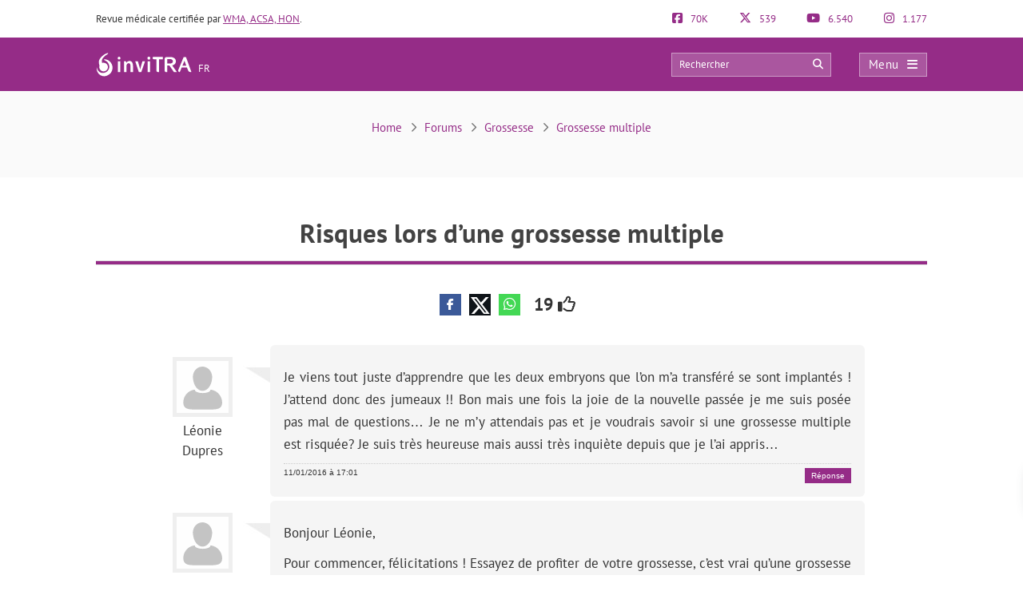

--- FILE ---
content_type: text/html; charset=UTF-8
request_url: https://www.invitra.fr/forums/topic/risques-lors-dune-grossesse-multiple/
body_size: 25543
content:
<!DOCTYPE html><html lang="fr-FR"><head><script data-no-optimize="1">var litespeed_docref=sessionStorage.getItem("litespeed_docref");litespeed_docref&&(Object.defineProperty(document,"referrer",{get:function(){return litespeed_docref}}),sessionStorage.removeItem("litespeed_docref"));</script> <meta http-equiv="Content-Type" content="text/html; charset=UTF-8" /><meta http-equiv="X-UA-Compatible" content="IE=edge" /><meta name="viewport" content="width=device-width, initial-scale=1, minimum-scale=1.0, shrink-to-fit=no"><link rel="next" href="https://www.invitra.fr/forums/topic/risques-lors-dune-grossesse-multiple/page/2/"><title>Risques lors d&rsquo;une grossesse multiple</title><style>:root{--primary-color: #952C87 !important;--secondary-color: #0C70BF !important;--dark-color:#631D59 !important;}
@media only screen and (min-width: 480px){/*.ad_container .adsbygoogle::after{content:'Publicité' !important;}*/ .ad_container::before{content:'Publicité' !important;} }
@media only screen and (max-width: 479px){/*.ad_container .adsbygoogle::before{content:'Publicité' !important;}*/ .ad_container::before{content:'Publicité' !important;} }</style><link rel="preload" href="https://www.invitra.fr/wp-content/themes/dcipmulti/dist/fonts/pt-sans-v8-latin-700.woff2" as="font" type="font/woff2" crossorigin><link rel="profile" href="https://gmpg.org/xfn/11" /><link rel="shortcut icon" type="image/png" href="https://www.invitra.fr/wp-content/themes/dcipmulti/theme_invitra/images/favicon.png" /><link rel="apple-touch-icon-precomposed" href="https://www.invitra.fr/wp-content/themes/dcipmulti/theme_invitra/images/favicon152px.png"><link rel="apple-touch-icon-precomposed" sizes="152x152" href="https://www.invitra.fr/wp-content/themes/dcipmulti/theme_invitra/images/favicon152px.png"><link rel="apple-touch-icon-precomposed" sizes="167x167" href="https://www.invitra.fr/wp-content/themes/dcipmulti/theme_invitra/images/favicon167px.png"><meta name='robots' content='index, follow, max-image-preview:large, max-snippet:-1, max-video-preview:-1' /><meta name="description" content="Je viens tout juste d&#039;apprendre que les deux embryons que l&#039;on m&#039;a transféré se sont implantés ! J&#039;attend donc des jumeaux !! Bon mais une fois la joie de" /><link rel="canonical" href="https://www.invitra.fr/forums/topic/risques-lors-dune-grossesse-multiple/" /><meta property="og:locale" content="fr_FR" /><meta property="og:type" content="article" /><meta property="og:title" content="Risques lors d&#039;une grossesse multiple - inviTRA" /><meta property="og:description" content="Je viens tout juste d&#039;apprendre que les deux embryons que l&#039;on m&#039;a transféré se sont implantés ! J&#039;attend donc des jumeaux !! Bon mais une fois la joie de" /><meta property="og:url" content="https://www.invitra.fr/forums/topic/risques-lors-dune-grossesse-multiple/" /><meta property="og:site_name" content="inviTRA" /><meta property="article:publisher" content="https://www.facebook.com/invitraFR" /><meta name="twitter:card" content="summary_large_image" /><meta name="twitter:site" content="@invitrafr" /><meta property="article:modified_time" content="2016-01-12T11:10:29+01:00" class="yoast-seo-meta-tag" /><link rel="alternate" title="oEmbed (JSON)" type="application/json+oembed" href="https://www.invitra.fr/wp-json/oembed/1.0/embed?url=https%3A%2F%2Fwww.invitra.fr%2Fforums%2Ftopic%2Frisques-lors-dune-grossesse-multiple%2F" /><link rel="alternate" title="oEmbed (XML)" type="text/xml+oembed" href="https://www.invitra.fr/wp-json/oembed/1.0/embed?url=https%3A%2F%2Fwww.invitra.fr%2Fforums%2Ftopic%2Frisques-lors-dune-grossesse-multiple%2F&#038;format=xml" /><style id='wp-img-auto-sizes-contain-inline-css' type='text/css'>img:is([sizes=auto i],[sizes^="auto," i]){contain-intrinsic-size:3000px 1500px}
/*# sourceURL=wp-img-auto-sizes-contain-inline-css */</style><style id="litespeed-ccss">:root{--primary-color:#952C87 !important;--secondary-color:#0C70BF !important;--dark-color:#631D59 !important}:root{--wp--preset--aspect-ratio--square:1;--wp--preset--aspect-ratio--4-3:4/3;--wp--preset--aspect-ratio--3-4:3/4;--wp--preset--aspect-ratio--3-2:3/2;--wp--preset--aspect-ratio--2-3:2/3;--wp--preset--aspect-ratio--16-9:16/9;--wp--preset--aspect-ratio--9-16:9/16;--wp--preset--color--black:#000000;--wp--preset--color--cyan-bluish-gray:#abb8c3;--wp--preset--color--white:#ffffff;--wp--preset--color--pale-pink:#f78da7;--wp--preset--color--vivid-red:#cf2e2e;--wp--preset--color--luminous-vivid-orange:#ff6900;--wp--preset--color--luminous-vivid-amber:#fcb900;--wp--preset--color--light-green-cyan:#7bdcb5;--wp--preset--color--vivid-green-cyan:#00d084;--wp--preset--color--pale-cyan-blue:#8ed1fc;--wp--preset--color--vivid-cyan-blue:#0693e3;--wp--preset--color--vivid-purple:#9b51e0;--wp--preset--gradient--vivid-cyan-blue-to-vivid-purple:linear-gradient(135deg,rgba(6,147,227,1) 0%,rgb(155,81,224) 100%);--wp--preset--gradient--light-green-cyan-to-vivid-green-cyan:linear-gradient(135deg,rgb(122,220,180) 0%,rgb(0,208,130) 100%);--wp--preset--gradient--luminous-vivid-amber-to-luminous-vivid-orange:linear-gradient(135deg,rgba(252,185,0,1) 0%,rgba(255,105,0,1) 100%);--wp--preset--gradient--luminous-vivid-orange-to-vivid-red:linear-gradient(135deg,rgba(255,105,0,1) 0%,rgb(207,46,46) 100%);--wp--preset--gradient--very-light-gray-to-cyan-bluish-gray:linear-gradient(135deg,rgb(238,238,238) 0%,rgb(169,184,195) 100%);--wp--preset--gradient--cool-to-warm-spectrum:linear-gradient(135deg,rgb(74,234,220) 0%,rgb(151,120,209) 20%,rgb(207,42,186) 40%,rgb(238,44,130) 60%,rgb(251,105,98) 80%,rgb(254,248,76) 100%);--wp--preset--gradient--blush-light-purple:linear-gradient(135deg,rgb(255,206,236) 0%,rgb(152,150,240) 100%);--wp--preset--gradient--blush-bordeaux:linear-gradient(135deg,rgb(254,205,165) 0%,rgb(254,45,45) 50%,rgb(107,0,62) 100%);--wp--preset--gradient--luminous-dusk:linear-gradient(135deg,rgb(255,203,112) 0%,rgb(199,81,192) 50%,rgb(65,88,208) 100%);--wp--preset--gradient--pale-ocean:linear-gradient(135deg,rgb(255,245,203) 0%,rgb(182,227,212) 50%,rgb(51,167,181) 100%);--wp--preset--gradient--electric-grass:linear-gradient(135deg,rgb(202,248,128) 0%,rgb(113,206,126) 100%);--wp--preset--gradient--midnight:linear-gradient(135deg,rgb(2,3,129) 0%,rgb(40,116,252) 100%);--wp--preset--font-size--small:13px;--wp--preset--font-size--medium:20px;--wp--preset--font-size--large:36px;--wp--preset--font-size--x-large:42px;--wp--preset--spacing--20:0.44rem;--wp--preset--spacing--30:0.67rem;--wp--preset--spacing--40:1rem;--wp--preset--spacing--50:1.5rem;--wp--preset--spacing--60:2.25rem;--wp--preset--spacing--70:3.38rem;--wp--preset--spacing--80:5.06rem;--wp--preset--shadow--natural:6px 6px 9px rgba(0, 0, 0, 0.2);--wp--preset--shadow--deep:12px 12px 50px rgba(0, 0, 0, 0.4);--wp--preset--shadow--sharp:6px 6px 0px rgba(0, 0, 0, 0.2);--wp--preset--shadow--outlined:6px 6px 0px -3px rgba(255, 255, 255, 1), 6px 6px rgba(0, 0, 0, 1);--wp--preset--shadow--crisp:6px 6px 0px rgba(0, 0, 0, 1)}a{color:var(--primary-color);text-decoration:none}#thread{list-style:none;margin:2em 0 0;padding:0}#thread li{line-height:1.5em;clear:both;list-style:none!important}.threadauthor{float:left;padding:0;width:130px;padding:15px 40px 0 0;background:#fff url(/wp-content/themes/dcipmulti/images/arrow.jpg)no-repeat scroll right 25px;text-align:center}.threadauthor img.avatar{width:75px;height:75px;margin:0 0 5px;padding:0;border:5px solid #EFEFEF;color:#EFEFEF}.threadpost{padding:1.5em 1em;margin-left:130px;background-color:#F5F5F5;border-radius:6px}.button-respuesta{position:fixed;bottom:5rem;right:-250px;z-index:1000;background:var(--primary-color);color:#FFF!important;padding:12px 25px;font-size:18px;border-radius:4px;box-shadow:0 0 15px #404a5445}#posting-login{color:var(--primary-color);padding:10px;background:#F9F6F6;border-top:5px solid var(--primary-color);width:670px;margin-top:-29px}.threadpost .post-forum p{padding-bottom:10px}#bbpress-content{width:85%;margin:0 auto;float:none;min-height:800px}#bbpress-content #posting-login{width:730px}.botonera-topic-superior{text-align:center}#discussions{margin-top:13px}#posting-login .login-foro-input{margin:0 0 15px!important;padding:5px!important;width:95.2%;border:1px solid var(--primary-color)!important}#posting-login .login-foro-submit{width:100%;border:1px solid var(--primary-color);background-color:var(--primary-color);color:#FFF;margin-bottom:10px;padding:8px 0;font-size:14px;display:inline-block;text-align:center;border-radius:4px}#posting-login .rememberlink{font-size:11px}#posting-login .login-form-title-block{text-align:center;padding-bottom:20px;font-size:15px;color:#333}#posting-login .login-form-block-izq{width:49%;display:inline;float:left;border-right:1px solid var(--primary-color)}#posting-login .login-form-block-dcha{width:49%;display:inline;float:left}#posting-login .sep-login-form-block{padding:10px 60px}#posting-login .login-form-block-dcha .login-foro-submit{margin-top:86px}#posting-login label{color:#333}@media only screen and (max-width:985px) and (min-width:768px){#discussions{margin-top:0}}@media only screen and (max-width:767px) and (min-width:480px){#discussions{margin-top:0}ol#thread li{margin-left:0}.threadauthor{padding:15px 20px 0 0!important;width:80px!important;float:left!important;background:none!important;margin-left:11px;font-size:13px;line-height:1.5}.threadauthor img.avatar{width:45px!important;height:45px!important}.threadpost{margin-left:0!important}#posting-login .login-form-block-izq{width:100%;border-bottom:1px solid var(--primary-color);border-right:none;padding-bottom:30px;margin-bottom:30px}#posting-login .login-form-block-dcha{width:100%}#posting-login .login-form-block-dcha .login-foro-submit{margin-top:0}}@media only screen and (max-width:479px){.button-respuesta{font-size:14px;padding:7px 15px;bottom:7rem}#discussions{margin-top:0}ol#thread li{margin-left:0}.threadauthor{padding:15px 20px 0 0!important;width:80px!important;float:left!important;background:none!important;margin-left:11px;font-size:13px;line-height:1.5}.threadauthor img.avatar{width:45px!important;height:45px!important}.threadpost{margin-left:0!important}.threadpost .post-forum p{font-size:16px}.botonera-topic-superior{text-align:left;margin-top:25px}#posting-login .login-form-block-izq{width:100%!important;border-bottom:1px solid var(--primary-color);border-right:none;padding-bottom:30px;margin-bottom:30px}#posting-login .login-form-block-dcha{width:100%!important}#posting-login .login-form-block-dcha .login-foro-submit{margin-top:0}#posting-login .login-foro-input{max-width:100%}#posting-login .sep-login-form-block{padding:10px 30px}}:root{--bs-blue:#0d6efd;--bs-indigo:#6610f2;--bs-purple:#6f42c1;--bs-pink:#d63384;--bs-red:#dc3545;--bs-orange:#fd7e14;--bs-yellow:#ffc107;--bs-green:#198754;--bs-teal:#20c997;--bs-cyan:#0dcaf0;--bs-black:#000;--bs-white:#fff;--bs-gray:#6c757d;--bs-gray-dark:#343a40;--bs-gray-100:#f8f9fa;--bs-gray-200:#e9ecef;--bs-gray-300:#dee2e6;--bs-gray-400:#ced4da;--bs-gray-500:#adb5bd;--bs-gray-600:#6c757d;--bs-gray-700:#495057;--bs-gray-800:#343a40;--bs-gray-900:#212529;--bs-primary:#0d6efd;--bs-secondary:#6c757d;--bs-success:#198754;--bs-info:#0dcaf0;--bs-warning:#ffc107;--bs-danger:#dc3545;--bs-light:#f8f9fa;--bs-dark:#212529;--bs-primary-rgb:13,110,253;--bs-secondary-rgb:108,117,125;--bs-success-rgb:25,135,84;--bs-info-rgb:13,202,240;--bs-warning-rgb:255,193,7;--bs-danger-rgb:220,53,69;--bs-light-rgb:248,249,250;--bs-dark-rgb:33,37,41;--bs-primary-text-emphasis:#052c65;--bs-secondary-text-emphasis:#2b2f32;--bs-success-text-emphasis:#0a3622;--bs-info-text-emphasis:#055160;--bs-warning-text-emphasis:#664d03;--bs-danger-text-emphasis:#58151c;--bs-light-text-emphasis:#495057;--bs-dark-text-emphasis:#495057;--bs-primary-bg-subtle:#cfe2ff;--bs-secondary-bg-subtle:#e2e3e5;--bs-success-bg-subtle:#d1e7dd;--bs-info-bg-subtle:#cff4fc;--bs-warning-bg-subtle:#fff3cd;--bs-danger-bg-subtle:#f8d7da;--bs-light-bg-subtle:#fcfcfd;--bs-dark-bg-subtle:#ced4da;--bs-primary-border-subtle:#9ec5fe;--bs-secondary-border-subtle:#c4c8cb;--bs-success-border-subtle:#a3cfbb;--bs-info-border-subtle:#9eeaf9;--bs-warning-border-subtle:#ffe69c;--bs-danger-border-subtle:#f1aeb5;--bs-light-border-subtle:#e9ecef;--bs-dark-border-subtle:#adb5bd;--bs-white-rgb:255,255,255;--bs-black-rgb:0,0,0;--bs-font-sans-serif:system-ui,-apple-system,"Segoe UI",Roboto,"Helvetica Neue","Noto Sans","Liberation Sans",Arial,sans-serif,"Apple Color Emoji","Segoe UI Emoji","Segoe UI Symbol","Noto Color Emoji";--bs-font-monospace:SFMono-Regular,Menlo,Monaco,Consolas,"Liberation Mono","Courier New",monospace;--bs-gradient:linear-gradient(180deg,hsla(0,0%,100%,.15),hsla(0,0%,100%,0));--bs-body-font-family:var(--bs-font-sans-serif);--bs-body-font-size:1rem;--bs-body-font-weight:400;--bs-body-line-height:1.5;--bs-body-color:#212529;--bs-body-color-rgb:33,37,41;--bs-body-bg:#fff;--bs-body-bg-rgb:255,255,255;--bs-emphasis-color:#000;--bs-emphasis-color-rgb:0,0,0;--bs-secondary-color:rgba(33,37,41,.75);--bs-secondary-color-rgb:33,37,41;--bs-secondary-bg:#e9ecef;--bs-secondary-bg-rgb:233,236,239;--bs-tertiary-color:rgba(33,37,41,.5);--bs-tertiary-color-rgb:33,37,41;--bs-tertiary-bg:#f8f9fa;--bs-tertiary-bg-rgb:248,249,250;--bs-heading-color:inherit;--bs-link-color:#0d6efd;--bs-link-color-rgb:13,110,253;--bs-link-decoration:underline;--bs-link-hover-color:#0a58ca;--bs-link-hover-color-rgb:10,88,202;--bs-code-color:#d63384;--bs-highlight-color:#212529;--bs-highlight-bg:#fff3cd;--bs-border-width:1px;--bs-border-style:solid;--bs-border-color:#dee2e6;--bs-border-color-translucent:rgba(0,0,0,.175);--bs-border-radius:0.375rem;--bs-border-radius-sm:0.25rem;--bs-border-radius-lg:0.5rem;--bs-border-radius-xl:1rem;--bs-border-radius-xxl:2rem;--bs-border-radius-2xl:var(--bs-border-radius-xxl);--bs-border-radius-pill:50rem;--bs-box-shadow:0 0.5rem 1rem rgba(0,0,0,.15);--bs-box-shadow-sm:0 0.125rem 0.25rem rgba(0,0,0,.075);--bs-box-shadow-lg:0 1rem 3rem rgba(0,0,0,.175);--bs-box-shadow-inset:inset 0 1px 2px rgba(0,0,0,.075);--bs-focus-ring-width:0.25rem;--bs-focus-ring-opacity:0.25;--bs-focus-ring-color:rgba(13,110,253,.25);--bs-form-valid-color:#198754;--bs-form-valid-border-color:#198754;--bs-form-invalid-color:#dc3545;--bs-form-invalid-border-color:#dc3545}*,:after,:before{box-sizing:border-box}@media (prefers-reduced-motion:no-preference){:root{scroll-behavior:smooth}}body{background-color:var(--bs-body-bg);color:var(--bs-body-color);font-family:var(--bs-body-font-family);font-size:var(--bs-body-font-size);font-weight:var(--bs-body-font-weight);line-height:var(--bs-body-line-height);margin:0;text-align:var(--bs-body-text-align);-webkit-text-size-adjust:100%}h1{color:var(--bs-heading-color);font-weight:500;line-height:1.2;margin-bottom:.5rem;margin-top:0}h1{font-size:calc(1.375rem + 1.5vw)}@media (min-width:1200px){h1{font-size:2.5rem}}p{margin-bottom:1rem;margin-top:0}ol,ul{padding-left:2rem}ol,ul{margin-bottom:1rem;margin-top:0}ul ul{margin-bottom:0}strong{font-weight:bolder}a{color:rgba(var(--bs-link-color-rgb),var(--bs-link-opacity,1));text-decoration:underline}img{vertical-align:middle}label{display:inline-block}button{border-radius:0}button,input{font-family:inherit;font-size:inherit;line-height:inherit;margin:0}button{text-transform:none}[type=submit],button{-webkit-appearance:button}::-moz-focus-inner{border-style:none;padding:0}::-webkit-datetime-edit-day-field,::-webkit-datetime-edit-fields-wrapper,::-webkit-datetime-edit-hour-field,::-webkit-datetime-edit-minute,::-webkit-datetime-edit-month-field,::-webkit-datetime-edit-text,::-webkit-datetime-edit-year-field{padding:0}::-webkit-inner-spin-button{height:auto}::-webkit-search-decoration{-webkit-appearance:none}::-webkit-color-swatch-wrapper{padding:0}::file-selector-button{-webkit-appearance:button;font:inherit}.container{--bs-gutter-x:1.5rem;--bs-gutter-y:0;margin-left:auto;margin-right:auto;padding-left:calc(var(--bs-gutter-x)*.5);padding-right:calc(var(--bs-gutter-x)*.5);width:100%}@media (min-width:576px){.container{max-width:540px}}@media (min-width:768px){.container{max-width:720px}}@media (min-width:992px){.container{max-width:960px}}@media (min-width:1200px){.container{max-width:1140px}}@media (min-width:1400px){.container{max-width:1320px}}:root{--bs-breakpoint-xs:0;--bs-breakpoint-sm:576px;--bs-breakpoint-md:768px;--bs-breakpoint-lg:992px;--bs-breakpoint-xl:1200px;--bs-breakpoint-xxl:1400px}.row{--bs-gutter-x:1.5rem;--bs-gutter-y:0;display:flex;flex-wrap:wrap;margin-left:calc(var(--bs-gutter-x)*-.5);margin-right:calc(var(--bs-gutter-x)*-.5);margin-top:calc(var(--bs-gutter-y)*-1)}.row>*{flex-shrink:0;margin-top:var(--bs-gutter-y);max-width:100%;padding-left:calc(var(--bs-gutter-x)*.5);padding-right:calc(var(--bs-gutter-x)*.5);width:100%}.col-4{flex:0 0 auto;width:33.33333333%}.col-8{flex:0 0 auto;width:66.66666667%}@media (min-width:576px){.col-sm-5{flex:0 0 auto;width:41.66666667%}.col-sm-7{flex:0 0 auto;width:58.33333333%}}.form-control{-webkit-appearance:none;-moz-appearance:none;appearance:none;background-clip:padding-box;background-color:var(--bs-body-bg);border:var(--bs-border-width) solid var(--bs-border-color);border-radius:var(--bs-border-radius);color:var(--bs-body-color);display:block;font-size:1rem;font-weight:400;line-height:1.5;padding:.375rem .75rem;width:100%}.form-control::-webkit-date-and-time-value{height:1.5em;margin:0;min-width:85px}.form-control::-webkit-datetime-edit{display:block;padding:0}.form-control::-moz-placeholder{color:var(--bs-secondary-color);opacity:1}.fa{font-family:var(--fa-style-family,"Font Awesome 6 Pro");font-weight:var(--fa-style,900)}.fa,.fab,.far{-moz-osx-font-smoothing:grayscale;-webkit-font-smoothing:antialiased;display:var(--fa-display,inline-block);font-feature-settings:normal;font-style:normal;font-variant:normal;line-height:1;text-rendering:auto}.fa:before,.fab:before,.far:before{content:var(--fa)}.far{font-family:Font Awesome\ 6 Pro}.fab{font-family:Font Awesome\ 6 Brands}.fa-lg{font-size:1.25em;line-height:.05em;vertical-align:-.075em}.fa-angle-right{--fa:"\f105";--fa--fa:"\f105\f105"}.fa-arrow-circle-right{--fa:"\f0a9";--fa--fa:"\f0a9\f0a9"}.fa-bars{--fa:"\f0c9";--fa--fa:"\f0c9\f0c9"}.fa-comments{--fa:"\f086";--fa--fa:"\f086\f086"}.fa-edit{--fa:"\f044";--fa--fa:"\f044\f044"}.fa-search{--fa:"\f002";--fa--fa:"\f002\f002"}.fa-thumbs-up{--fa:"\f164";--fa--fa:"\f164\f164"}.fa-times{--fa:"\f00d";--fa--fa:"\f00d\f00d"}.fab{font-weight:400}:root{--fa-style-family-brands:"Font Awesome 6 Brands";--fa-font-brands:normal 400 1em/1 "Font Awesome 6 Brands"}.fa-facebook-f{--fa:"\f39e";--fa--fa:"\f39e\f39e"}.fa-facebook-square{--fa:"\f082";--fa--fa:"\f082\f082"}.fa-instagram{--fa:"\f16d";--fa--fa:"\f16d\f16d"}.fa-whatsapp{--fa:"\f232";--fa--fa:"\f232\f232"}.fa-x-twitter{--fa:"\e61b";--fa--fa:"\e61b\e61b"}.fa-youtube{--fa:"\f167";--fa--fa:"\f167\f167"}:root{--fa-font-light:normal 300 1em/1 "Font Awesome 6 Pro"}:root{--fa-font-regular:normal 400 1em/1 "Font Awesome 6 Pro"}.far{font-weight:400}:root{--fa-style-family-classic:"Font Awesome 6 Pro";--fa-font-solid:normal 900 1em/1 "Font Awesome 6 Pro"}:root{--primary-color:#952c87;--secondary-color:#0072cb;--dark-color:#631d59}h1{font-weight:400;margin:0}*{border:0;list-style:none;padding:0}*,ol,ul{margin:0}ol,ul{padding-left:0}html{touch-action:manipulation}body{background-color:#fff;background-image:none!important;color:#333;font-family:PT Sans,Arial,Verdana,sans-serif;font-size:13px}a{color:var(--primary-color);text-decoration:none}.wrapper{background:#fff;margin:0 auto 0 0;position:relative;width:100%;z-index:1}.container{margin:0 auto;max-width:1040px;padding:0}#main-content{margin:0 auto;position:relative;z-index:0}.bloque-full-width{left:50%;margin-left:-50vw;margin-right:-50vw;position:relative;right:50%;width:100vw}.sidebar-narrow-left .content-wrap .content{float:right}@media only screen and (min-width:479px) and (max-width:1219px){.container{max-width:944px!important;padding:0 15px}.container .container:not(:has(#breadcrumb)){padding:0}}@media only screen and (max-width:1219px){.pre-content{width:100%}.content#bbpress-content{width:100%!important}}@media only screen and (max-width:767px) and (min-width:480px){.content{float:none}}@media only screen and (max-width:479px){.container,.content{width:410px!important}.content{float:none}.container{overflow:hidden;width:100%!important}#main-content{display:flex;flex-direction:column;width:90%!important}.content{margin:0 auto;width:100%!important}}@media only screen and (max-width:1219px){.sidebar-narrow-left .content-wrap .content{float:left}}.pre-content{width:773px}.pre-content,.pre-content h1{text-align:center;width:100%}.entry{line-height:1.5}.entry p{font-size:17px;line-height:1.7;margin:0;overflow:hidden;padding-bottom:1em;padding-top:0;text-align:justify}.entry img{height:auto;max-width:100%}.entry ol{font-family:PT Sans,Tahoma,Arial,Verdana,sans-serif;font-size:17px;line-height:1.7;margin:0 0 25px 10px;padding-left:0}.entry ol li{list-style:decimal outside;text-align:justify}.entry li{margin:0 0 5px 10px}@media only screen and (max-width:479px){.pre-content{width:100%}.pre-content,.pre-content h1{text-align:left}.entry ol li,.entry p{text-align:left}}.form-control{background-image:none;display:block;line-height:1.42857143;width:100%}.form-control{background-color:#fff;border:1px solid #ccc;border-radius:4px;box-shadow:inset 0 1px 1px rgba(0,0,0,.075);color:#555;font-size:13px;height:34px;overflow:hidden;padding:6px 12px}:root{--primary-color:#86198f;--primary-light:#f0abfc;--primary-dark:#6b21a8;--fuchsia-600:#c026d3;--fuchsia-400:#e879f9;--fuchsia-800:#86198f;--green-500:#22c55e;--red-500:#ef4444;--blue-100:#dbeafe;--blue-800:#1e40af;--gray-50:#f9fafb;--gray-100:#f3f4f6;--gray-200:#e5e7eb;--gray-300:#d1d5db;--gray-500:#6b7280;--gray-600:#4b5563;--gray-700:#374151;--gray-800:#1f2937;--gray-900:#111827;--white:#fff;--yellow-500:#eab308;--green-accessible:#1d8545;--red-accessible:#dc2626;--yellow-accessible:#ca8a04;--gray-accessible:#aaa;--shadow-md:0 4px 6px -1px #0000001a,0 2px 4px -2px #0000001a;--shadow-lg:0 10px 15px -3px #0000001a,0 4px 6px -4px #0000001a;--shadow-xl:0 20px 25px -5px #0000001a,0 8px 10px -6px #0000001a;--shadow-2xl:0 25px 50px -12px #00000040}.pre-header{color:#333;font-size:13px;line-height:17px;padding:15px 0}.pre-header,.pre-header-socials{display:flex;justify-content:space-between}.pre-header-socials{flex-grow:1}.pre-header-claim{flex-grow:4}.pre-header>div:first-child a{text-decoration:underline}.pre-header-social em{font-size:15px;margin-right:7px}@media only screen and (max-width:767px){.pre-header-social.element-disable{display:none}}@media only screen and (min-width:479px) and (max-width:1219px){.pre-header{padding:15px}}.header-bar{background-color:var(--primary-color);padding:18px 0;position:relative}.header-bar .container{height:31px}.header-bar .header-main .container{align-items:center;display:flex;justify-content:space-between;overflow:visible}.header-bar .logo{flex-grow:2;margin:0 .5em 0 0}.header-bar .logo img{width:100%}.header-post-title{color:#fff;font-size:15px;line-height:2;overflow:hidden;text-align:right;text-overflow:ellipsis;white-space:nowrap}.header-bar-socials{display:flex}.header-bar-socials a,.header-bar-socials button{background-color:#631d59;border:1px solid hsl(0 0% 100%/.3);color:#fff;font-size:14px;margin-left:7px;padding:3px 0;text-align:center;width:26px}.header-bar-socials-contador{color:#fff;font-size:20px;font-weight:700;margin-right:10px;text-align:right;width:50px}.header-main{height:inherit;opacity:1;transform:translateY(0)}.header-hidden{height:0;opacity:0;overflow:hidden;transform:translateY(-100%)}header#theme-header{margin:0;position:relative;z-index:2}header#theme-header:after{clear:both;content:".";display:block;height:0;visibility:hidden}@media only screen and (max-width:985px) and (min-width:768px){.header-hidden{float:none}.header-bar-socials-contador{display:none}.header-bar-socials{justify-content:flex-end}.header-bar-socials>:last-child{display:none}}@media only screen and (max-width:767px) and (min-width:480px){.header-hidden{float:none}.header-bar-socials-contador{display:none}.header-bar-socials{justify-content:flex-end}.header-bar-socials>:last-child{display:none}}@media only screen and (max-width:320px){.header-bar .logo img{max-height:30px;max-width:188px}.header-bar-socials a,.header-bar-socials button{margin-left:3px}}@media only screen and (max-width:767px) and (min-width:480px){.pre-header-claim{display:none}.pre-header-socials{text-align:center!important}.header-bar .logo img{max-height:30px;max-width:200px}}@media only screen and (max-width:479px){header#theme-header{width:100%!important}.pre-header{margin:auto}.header-bar .container,.pre-header{width:90%!important}.pre-header-claim{display:none}.header-bar .logo img{max-height:30px;max-width:200px}.header-hidden{float:none}.header-bar-socials-contador{display:none}.header-bar-socials{margin-left:0}.header-bar-socials>:last-child{display:none}.header-bar{padding:8px 0}.header-bar .logo img{width:90%}}.topnav{align-items:center;display:flex}.topnav-search{display:inline-block;position:relative}.topnav_search_input{background-color:hsl(0 0% 100%/.2);height:30px;outline:1px solid hsl(0 0% 100%/.4);outline-offset:-1px;padding:15px 35px 15px 10px;width:200px}.topnav_search_input::-moz-placeholder{color:#fff}.topnav_search_icon{background:#fff0;color:#fff;position:absolute;right:10px;top:5px}.topnav-menu{display:inline-block}.topnav-menu>button.topnav-dark{align-items:center;background:hsl(0 0% 100%/.2);color:#fff;display:flex;font-size:15px;height:30px;justify-content:space-around;letter-spacing:.38px;margin-left:35px;outline:1px solid hsl(0 0% 100%/.4);outline-offset:-1px;padding:0 .8em;text-decoration:none;width:85px}.topnav-menu>button.topnav-dark .fa{margin-left:10px}@media only screen and (max-width:767px) and (min-width:480px){.topnav-menu>button.topnav-dark{margin-left:0}.topnav-search{display:none}}@media only screen and (max-width:479px){.topnav-search{display:none}.topnav-menu>button.topnav-dark{margin-left:0;padding:4px 15px}}.sidenav{background-color:#efefef;display:none;height:100%;opacity:0;overflow-x:hidden;position:fixed;right:0;top:0;width:0;z-index:10}.sidenav .closebtn{align-items:center;background:var(--primary-color);color:#fff;display:flex;font-size:17px;justify-content:space-between;padding:12px 15px;position:relative;text-align:left;width:100%}.sidenav ul{font-family:PT Sans;list-style-type:none;white-space:nowrap}.sidenav ul.menu{margin-top:5px;padding-left:0}.sidenav ul.menu>li{border-bottom:1px solid #ccc;padding:10px 12px 9px 16px}.sidenav ul.sub-menu{margin:5px 0;padding-left:20px}.sidenav ul.sub-menu a{position:relative}.sidenav ul.sub-menu li a:before{color:var(--primary-color);content:"";font-family:Font Awesome\ 6 Pro;left:-20px;margin-top:2px;opacity:.69999998807907;position:absolute;transform:rotate(45deg)}.overlay3{background-color:rgb(0 0 0/.9);height:100%;left:0;opacity:0;overflow-x:hidden;overflow-y:auto;position:fixed;text-align:center;top:0;width:0;z-index:10}.sidenav_box{background:#ddd;border-bottom:1px solid #ccc;padding:10px 12px 12px 16px}.search_box_input{width:80%}.search_box_btn,.search_box_input{display:inline-block;vertical-align:middle}.search_box_btn{margin-left:3%;width:17%}.search_box_btn button.btn_search{background:var(--primary-color);border:none;border-radius:4px;color:#fff;font-size:13px;padding:7px 5px 9px;width:100%}.bloque-full-width.full-breadcrumbs{background:#fafafa;margin-bottom:45px;margin-top:0}.bloque-full-width .breadcrumbs{color:#737373;font-size:15px;padding:35px 0;text-align:center}.bc_sep{display:inline-block;min-width:20px;text-align:center}@media only screen and (max-width:767px){.bloque-full-width .breadcrumbs{font-size:13px;padding:25px 0;text-align:left}}@media only screen and (max-width:479px){.bloque-full-width.full-breadcrumbs{background:#fff;margin-bottom:0}.bloque-full-width.full-breadcrumbs .container{width:90%!important}}.ripple{background-position:50%}.repro-title{border-bottom:1px solid #ddd;margin-bottom:20px;overflow:hidden;padding:0 0 4px}.repro-title span.small-border{border-bottom:1px solid #ddd;float:left;margin-bottom:0;position:relative;width:100%}.repro-title h1{border-bottom:4px solid var(--primary-color);color:#424242!important;float:left;font-family:PT Sans,Tahoma,sans-serif;font-size:33px;font-weight:700;line-height:40px;margin:0 0-5px;padding:5px 0 15px;position:relative}@media only screen and (max-width:479px){.repro-title{border:none;margin-bottom:0;padding:0}.repro-title h1{border:none;font-size:26px!important;line-height:33px}.repro-title span.small-border{border-bottom:none}}.social-links-post{display:inline-block;margin-right:10px;vertical-align:middle}.social-links-post a img{filter:invert(100%) brightness(100%)}.social-link-post{color:#fff;display:inline-block;font-size:14px;line-height:27px;margin-right:7px;text-align:center;width:27px}.social-links-post .total-count{font-size:22px;font-weight:700;margin-bottom:5px}.social-sharing-facebook{background:#3b5998}.social-sharing-twitter{background:#0f1419}.social-sharing-whatsapp{background:#43d854}body{counter-reset:h2}form.standard-form label{display:block;margin:15px 0 5px}#item-body{grid-area:main}#item-nav{background-color:#f0f0f0;border-radius:4px;grid-area:nav;padding:3rem 0}.clear{clear:both}</style><link rel="preload" data-asynced="1" data-optimized="2" as="style" onload="this.onload=null;this.rel='stylesheet'" href="https://www.invitra.fr/wp-content/litespeed/css/b5f89a0a5335baf6496b704fc0ec4534.css?ver=032a8" /><script type="litespeed/javascript">!function(a){"use strict";var b=function(b,c,d){function e(a){return h.body?a():void setTimeout(function(){e(a)})}function f(){i.addEventListener&&i.removeEventListener("load",f),i.media=d||"all"}var g,h=a.document,i=h.createElement("link");if(c)g=c;else{var j=(h.body||h.getElementsByTagName("head")[0]).childNodes;g=j[j.length-1]}var k=h.styleSheets;i.rel="stylesheet",i.href=b,i.media="only x",e(function(){g.parentNode.insertBefore(i,c?g:g.nextSibling)});var l=function(a){for(var b=i.href,c=k.length;c--;)if(k[c].href===b)return a();setTimeout(function(){l(a)})};return i.addEventListener&&i.addEventListener("load",f),i.onloadcssdefined=l,l(f),i};"undefined"!=typeof exports?exports.loadCSS=b:a.loadCSS=b}("undefined"!=typeof global?global:this);!function(a){if(a.loadCSS){var b=loadCSS.relpreload={};if(b.support=function(){try{return a.document.createElement("link").relList.supports("preload")}catch(b){return!1}},b.poly=function(){for(var b=a.document.getElementsByTagName("link"),c=0;c<b.length;c++){var d=b[c];"preload"===d.rel&&"style"===d.getAttribute("as")&&(a.loadCSS(d.href,d,d.getAttribute("media")),d.rel=null)}},!b.support()){b.poly();var c=a.setInterval(b.poly,300);a.addEventListener&&a.addEventListener("load",function(){b.poly(),a.clearInterval(c)}),a.attachEvent&&a.attachEvent("onload",function(){a.clearInterval(c)})}}}(this);</script><link rel="preload" as="image" href="https://www.invitra.fr/wp-content/themes/dcipmulti/theme_invitra/images/logo-theme.svg"><style id='classic-theme-styles-inline-css' type='text/css'>/*! This file is auto-generated */
.wp-block-button__link{color:#fff;background-color:#32373c;border-radius:9999px;box-shadow:none;text-decoration:none;padding:calc(.667em + 2px) calc(1.333em + 2px);font-size:1.125em}.wp-block-file__button{background:#32373c;color:#fff;text-decoration:none}
/*# sourceURL=/wp-includes/css/classic-themes.min.css */</style> <script type="litespeed/javascript" data-src="https://www.invitra.fr/wp-includes/js/jquery/jquery.min.js?ver=3.7.1" id="jquery-core-js"></script> <script id="dcip-ajax-js-extra" type="litespeed/javascript">var ajax_var={"url":"https://www.invitra.fr/wp-admin/admin-ajax.php","nonce":"04db8bd78e"}</script> <script type="litespeed/javascript">var ajaxurl='https://www.invitra.fr/wp-admin/admin-ajax.php'</script> <meta property="fb:app_id" content="878831788851498" />
 <script type="text/javascript" data-no-optimize="1">const analytics_id = 'G-HK37YDM60B';</script> 
<!--[if IE]>
<![endif]-->
<!--[if lt IE 9]> <script src="https://www.invitra.fr/wp-content/themes/dcipmulti/js/html5.js"></script> <script src="https://www.invitra.fr/wp-content/themes/dcipmulti/js/selectivizr-min.js"></script> <![endif]-->
<!--[if IE 8]><link rel="stylesheet" type="text/css" media="all" href="https://www.invitra.fr/wp-content/themes/dcipmulti/css/ie8.css" />
<![endif]--> <script type="application/ld+json">{"@context":"http:\/\/schema.org","@type":"DiscussionForumPosting","headline":"Risques lors d&rsquo;une grossesse multiple","datePublished":"2016-01-11 16:01:16 UTC","dateModified":"2016-01-12 11:10:29 UTC","author":{"@type":"Person","name":"L\u00e9onie Dupres"},"articleBody":"Je viens tout juste d'apprendre que les deux embryons que l'on m'a transf\u00e9r\u00e9 se sont implant\u00e9s ! J'attend donc des jumeaux !! Bon mais une fois la joie de la nouvelle pass\u00e9e je me suis pos\u00e9e pas mal de questions... Je ne m'y attendais pas et je voudrais savoir si une grossesse multiple est risqu\u00e9e? Je suis tr\u00e8s heureuse mais aussi tr\u00e8s inqui\u00e8te depuis que je l'ai appris...   ","name":"Risques lors d'une grossesse multiple","url":"https:\/\/www.invitra.fr\/forums\/topic\/risques-lors-dune-grossesse-multiple\/","articleSection":"Grossesse multiple","image":"https:\/\/www.invitra.fr\/archivos\/logo-RA-100.png","interactionStatistic":[{"@type":"InteractionCounter","interactionType":"http:\/\/schema.org\/CommentAction","userInteractionCount":2}]}</script> <script type='application/ld+json'>{
	"@context":"http://schema.org",
	"@type":"WebSite",
	"url":"https://www.invitra.fr",
	"name":"inviTRA",
	"license":"https://www.invitra.fr/copyright/",
		"award":["Site web médical certifié par l'Ordre des Médecins de Barcelone ","Label de qualité et de transparence de Confianza Online","Spanish diversity charter 2018-2020 launched at the initiative of the European Commission and the Spanish Ministry of Equal Opportunities.","Certificat Electronique Comodo  SSL","Wordfence Security Premium","ISO AENOR UNE-EN ISO9001 Certificate","Certificate in Occupational Safety and Health by Qualitis with National accreditation CM 8/98","W3C-WAI Level AA Web Content Accessibility Guidelines 2.0","Ce site web est en accord avec le programme d'accréditation des sites webs de santé de l'agence de qualité  sanitaire du gouvernement d'Andalousie (Espagne)","Adaptateur commercial certifié en conformité avec la Loi sur les services de la société de l'information"],
	"potentialAction":{
		"@type":"SearchAction",
		"target":"https://www.invitra.fr/?s={search_term_string}",
		"query-input":"required name=search_term_string"
	},
	"author":{
		"@type" : "MedicalOrganization",
		"name" : "inviTRA",
		"description": "La plus grande communauté internationale d’aide à la PMA",
		"url": "https://www.invitra.fr",
		"foundingDate": "2008",
		"logo" : {
			"@type" : "ImageObject",
			"url" : "https://www.invitra.fr/wp-content/themes/dcipmulti/theme_invitra/images/logo-fr-email.png"
		},
		"sameAs" : ["https://www.facebook.com/invitraFR","https://www.instagram.com/invitra.fr/","https://www.youtube.com/@invitrafr","https://twitter.com/invitrafr"],
		"medicalSpecialty":["Genetic", "Gynecologic", "Obstetric"],		"parentOrganization":{
			"@type" : "Organization",
			"name" : "Eureka Fertility S.L. ",
			"description": "Eureka Fertility est une entreprise qui a été créée dans le but de diffuser le meilleur contenu sur les techniques de reproduction assistée. Nous travaillons depuis plus de 15 ans pour apporter des idées, de la transparence et de la rigueur informative. La passion qui nous caractérise, la motivation à réaliser les meilleurs projets et à nous améliorer chaque jour, tout cela grâce à la grande équipe de professionnels, proactifs et en constante évolution qui font partie d’Eureka Fertility.",
			"url": "https://eurekafertility.com/",
			"foundingDate": "2003"
		}
	}
}</script> <script type='application/ld+json'>{
	"@context":"http://schema.org",
	"@type":"WPHeader",
	"headline":"inviTRA",
	"description":"La plus grande communauté internationale d’aide à la PMA"
}</script> <style id='global-styles-inline-css' type='text/css'>:root{--wp--preset--aspect-ratio--square: 1;--wp--preset--aspect-ratio--4-3: 4/3;--wp--preset--aspect-ratio--3-4: 3/4;--wp--preset--aspect-ratio--3-2: 3/2;--wp--preset--aspect-ratio--2-3: 2/3;--wp--preset--aspect-ratio--16-9: 16/9;--wp--preset--aspect-ratio--9-16: 9/16;--wp--preset--color--black: #000000;--wp--preset--color--cyan-bluish-gray: #abb8c3;--wp--preset--color--white: #ffffff;--wp--preset--color--pale-pink: #f78da7;--wp--preset--color--vivid-red: #cf2e2e;--wp--preset--color--luminous-vivid-orange: #ff6900;--wp--preset--color--luminous-vivid-amber: #fcb900;--wp--preset--color--light-green-cyan: #7bdcb5;--wp--preset--color--vivid-green-cyan: #00d084;--wp--preset--color--pale-cyan-blue: #8ed1fc;--wp--preset--color--vivid-cyan-blue: #0693e3;--wp--preset--color--vivid-purple: #9b51e0;--wp--preset--gradient--vivid-cyan-blue-to-vivid-purple: linear-gradient(135deg,rgb(6,147,227) 0%,rgb(155,81,224) 100%);--wp--preset--gradient--light-green-cyan-to-vivid-green-cyan: linear-gradient(135deg,rgb(122,220,180) 0%,rgb(0,208,130) 100%);--wp--preset--gradient--luminous-vivid-amber-to-luminous-vivid-orange: linear-gradient(135deg,rgb(252,185,0) 0%,rgb(255,105,0) 100%);--wp--preset--gradient--luminous-vivid-orange-to-vivid-red: linear-gradient(135deg,rgb(255,105,0) 0%,rgb(207,46,46) 100%);--wp--preset--gradient--very-light-gray-to-cyan-bluish-gray: linear-gradient(135deg,rgb(238,238,238) 0%,rgb(169,184,195) 100%);--wp--preset--gradient--cool-to-warm-spectrum: linear-gradient(135deg,rgb(74,234,220) 0%,rgb(151,120,209) 20%,rgb(207,42,186) 40%,rgb(238,44,130) 60%,rgb(251,105,98) 80%,rgb(254,248,76) 100%);--wp--preset--gradient--blush-light-purple: linear-gradient(135deg,rgb(255,206,236) 0%,rgb(152,150,240) 100%);--wp--preset--gradient--blush-bordeaux: linear-gradient(135deg,rgb(254,205,165) 0%,rgb(254,45,45) 50%,rgb(107,0,62) 100%);--wp--preset--gradient--luminous-dusk: linear-gradient(135deg,rgb(255,203,112) 0%,rgb(199,81,192) 50%,rgb(65,88,208) 100%);--wp--preset--gradient--pale-ocean: linear-gradient(135deg,rgb(255,245,203) 0%,rgb(182,227,212) 50%,rgb(51,167,181) 100%);--wp--preset--gradient--electric-grass: linear-gradient(135deg,rgb(202,248,128) 0%,rgb(113,206,126) 100%);--wp--preset--gradient--midnight: linear-gradient(135deg,rgb(2,3,129) 0%,rgb(40,116,252) 100%);--wp--preset--font-size--small: 13px;--wp--preset--font-size--medium: 20px;--wp--preset--font-size--large: 36px;--wp--preset--font-size--x-large: 42px;--wp--preset--spacing--20: 0.44rem;--wp--preset--spacing--30: 0.67rem;--wp--preset--spacing--40: 1rem;--wp--preset--spacing--50: 1.5rem;--wp--preset--spacing--60: 2.25rem;--wp--preset--spacing--70: 3.38rem;--wp--preset--spacing--80: 5.06rem;--wp--preset--shadow--natural: 6px 6px 9px rgba(0, 0, 0, 0.2);--wp--preset--shadow--deep: 12px 12px 50px rgba(0, 0, 0, 0.4);--wp--preset--shadow--sharp: 6px 6px 0px rgba(0, 0, 0, 0.2);--wp--preset--shadow--outlined: 6px 6px 0px -3px rgb(255, 255, 255), 6px 6px rgb(0, 0, 0);--wp--preset--shadow--crisp: 6px 6px 0px rgb(0, 0, 0);}:where(.is-layout-flex){gap: 0.5em;}:where(.is-layout-grid){gap: 0.5em;}body .is-layout-flex{display: flex;}.is-layout-flex{flex-wrap: wrap;align-items: center;}.is-layout-flex > :is(*, div){margin: 0;}body .is-layout-grid{display: grid;}.is-layout-grid > :is(*, div){margin: 0;}:where(.wp-block-columns.is-layout-flex){gap: 2em;}:where(.wp-block-columns.is-layout-grid){gap: 2em;}:where(.wp-block-post-template.is-layout-flex){gap: 1.25em;}:where(.wp-block-post-template.is-layout-grid){gap: 1.25em;}.has-black-color{color: var(--wp--preset--color--black) !important;}.has-cyan-bluish-gray-color{color: var(--wp--preset--color--cyan-bluish-gray) !important;}.has-white-color{color: var(--wp--preset--color--white) !important;}.has-pale-pink-color{color: var(--wp--preset--color--pale-pink) !important;}.has-vivid-red-color{color: var(--wp--preset--color--vivid-red) !important;}.has-luminous-vivid-orange-color{color: var(--wp--preset--color--luminous-vivid-orange) !important;}.has-luminous-vivid-amber-color{color: var(--wp--preset--color--luminous-vivid-amber) !important;}.has-light-green-cyan-color{color: var(--wp--preset--color--light-green-cyan) !important;}.has-vivid-green-cyan-color{color: var(--wp--preset--color--vivid-green-cyan) !important;}.has-pale-cyan-blue-color{color: var(--wp--preset--color--pale-cyan-blue) !important;}.has-vivid-cyan-blue-color{color: var(--wp--preset--color--vivid-cyan-blue) !important;}.has-vivid-purple-color{color: var(--wp--preset--color--vivid-purple) !important;}.has-black-background-color{background-color: var(--wp--preset--color--black) !important;}.has-cyan-bluish-gray-background-color{background-color: var(--wp--preset--color--cyan-bluish-gray) !important;}.has-white-background-color{background-color: var(--wp--preset--color--white) !important;}.has-pale-pink-background-color{background-color: var(--wp--preset--color--pale-pink) !important;}.has-vivid-red-background-color{background-color: var(--wp--preset--color--vivid-red) !important;}.has-luminous-vivid-orange-background-color{background-color: var(--wp--preset--color--luminous-vivid-orange) !important;}.has-luminous-vivid-amber-background-color{background-color: var(--wp--preset--color--luminous-vivid-amber) !important;}.has-light-green-cyan-background-color{background-color: var(--wp--preset--color--light-green-cyan) !important;}.has-vivid-green-cyan-background-color{background-color: var(--wp--preset--color--vivid-green-cyan) !important;}.has-pale-cyan-blue-background-color{background-color: var(--wp--preset--color--pale-cyan-blue) !important;}.has-vivid-cyan-blue-background-color{background-color: var(--wp--preset--color--vivid-cyan-blue) !important;}.has-vivid-purple-background-color{background-color: var(--wp--preset--color--vivid-purple) !important;}.has-black-border-color{border-color: var(--wp--preset--color--black) !important;}.has-cyan-bluish-gray-border-color{border-color: var(--wp--preset--color--cyan-bluish-gray) !important;}.has-white-border-color{border-color: var(--wp--preset--color--white) !important;}.has-pale-pink-border-color{border-color: var(--wp--preset--color--pale-pink) !important;}.has-vivid-red-border-color{border-color: var(--wp--preset--color--vivid-red) !important;}.has-luminous-vivid-orange-border-color{border-color: var(--wp--preset--color--luminous-vivid-orange) !important;}.has-luminous-vivid-amber-border-color{border-color: var(--wp--preset--color--luminous-vivid-amber) !important;}.has-light-green-cyan-border-color{border-color: var(--wp--preset--color--light-green-cyan) !important;}.has-vivid-green-cyan-border-color{border-color: var(--wp--preset--color--vivid-green-cyan) !important;}.has-pale-cyan-blue-border-color{border-color: var(--wp--preset--color--pale-cyan-blue) !important;}.has-vivid-cyan-blue-border-color{border-color: var(--wp--preset--color--vivid-cyan-blue) !important;}.has-vivid-purple-border-color{border-color: var(--wp--preset--color--vivid-purple) !important;}.has-vivid-cyan-blue-to-vivid-purple-gradient-background{background: var(--wp--preset--gradient--vivid-cyan-blue-to-vivid-purple) !important;}.has-light-green-cyan-to-vivid-green-cyan-gradient-background{background: var(--wp--preset--gradient--light-green-cyan-to-vivid-green-cyan) !important;}.has-luminous-vivid-amber-to-luminous-vivid-orange-gradient-background{background: var(--wp--preset--gradient--luminous-vivid-amber-to-luminous-vivid-orange) !important;}.has-luminous-vivid-orange-to-vivid-red-gradient-background{background: var(--wp--preset--gradient--luminous-vivid-orange-to-vivid-red) !important;}.has-very-light-gray-to-cyan-bluish-gray-gradient-background{background: var(--wp--preset--gradient--very-light-gray-to-cyan-bluish-gray) !important;}.has-cool-to-warm-spectrum-gradient-background{background: var(--wp--preset--gradient--cool-to-warm-spectrum) !important;}.has-blush-light-purple-gradient-background{background: var(--wp--preset--gradient--blush-light-purple) !important;}.has-blush-bordeaux-gradient-background{background: var(--wp--preset--gradient--blush-bordeaux) !important;}.has-luminous-dusk-gradient-background{background: var(--wp--preset--gradient--luminous-dusk) !important;}.has-pale-ocean-gradient-background{background: var(--wp--preset--gradient--pale-ocean) !important;}.has-electric-grass-gradient-background{background: var(--wp--preset--gradient--electric-grass) !important;}.has-midnight-gradient-background{background: var(--wp--preset--gradient--midnight) !important;}.has-small-font-size{font-size: var(--wp--preset--font-size--small) !important;}.has-medium-font-size{font-size: var(--wp--preset--font-size--medium) !important;}.has-large-font-size{font-size: var(--wp--preset--font-size--large) !important;}.has-x-large-font-size{font-size: var(--wp--preset--font-size--x-large) !important;}
/*# sourceURL=global-styles-inline-css */</style></head><body class="bp-legacy topic bbpress bbp-no-js wp-singular topic-template-default single single-topic postid-8281 wp-theme-dcipmulti wp-child-theme-dcipmulti-bbpress"> <script id="bbp-swap-no-js-body-class" type="litespeed/javascript">document.body.className=document.body.className.replace('bbp-no-js','bbp-js')</script> <div class="wrapper" id="wrapper-principal"><header id="theme-header"><div class="pre-header container"><div class="pre-header-claim">Revue médicale certifiée par <a rel="external nofollow noopener noreferrer" href='https://www.invitra.com/fr/qualite-editoriale/#certificats-et-accreditations'>WMA, ACSA, HON</a>.</div><div class="pre-header-socials"><div class="pre-header-social ">
<a target="_blank" class="follow" rel="noopener noreferrer" href="https://www.facebook.com/invitraFR" title="70.276 Followers sur Facebook">
<em class="fab fa-facebook-square"></em>
70K                </a></div><div class="pre-header-social ">
<a target="_blank" class="follow" rel="noopener noreferrer" href="https://x.com/invitrafr" title="539 Followers sur Twitter">
<em class="fab fa-x-twitter"></em>
539                </a></div><div class="pre-header-social ">
<a target="_blank" class="follow" rel="noopener noreferrer" href="https://www.youtube.com/@invitrafr" title="6.540 Followers sur YouTube">
<em class="fab fa-youtube"></em>
6.540                </a></div><div class="pre-header-social element-disable">
<a target="_blank" class="follow" rel="noopener noreferrer" href="https://www.instagram.com/invitra.fr/" title="1.177 Followers sur Instagram">
<em class="fab fa-instagram"></em>
1.177                </a></div></div></div><div class="header-bar" id="header-bar"><div class="header-main"><div class="container"><div class="logo" id="theme-logo-container">
<a title="inviTRA" href="https://www.invitra.fr/" style="white-space:nowrap"><div style="display:inline-block;width:fit-content"><img id="theme-logo" style="width:120px" width="120" height="30" src="https://www.invitra.fr/wp-content/themes/dcipmulti/theme_invitra/images/logo-theme.svg" alt="inviTRA" fetchpriority="high" decoding="sync"></div>
<span id="country-code" style="color:#fff;vertical-align:bottom;margin-left:5px;margin-bottom:1px;display:inline-block;margin-top:-1px">FR</span>					</a></div><div class="topnav header-main"><div class="topnav-search"><form method="get" action="https://www.invitra.fr">
<input type="text" class="topnav_search_input" name="s" placeholder="Rechercher" required>
<button class="topnav_search_icon btn-btn-xs" type="submit"><em class="fa fa-search"></em></button></form></div><div class="topnav-menu">
<button class="topnav-dark" id="openMySidenav" onclick="openNav()" title="Menu"><span class="hamb_text">Menu</span><em class="fa fa-bars"></em></button></div></div></div></div><div class="header-hidden"><div class="container"><div class="row"><div class="col-sm-7 col-8"><div class="header-post-title" onclick="gotoanchor('single-h1')">Risques lors d&rsquo;une grossesse multiple</div></div><div class="col-sm-5 col-4"><div class="header-bar-socials"><div class="header-bar-socials-contador">17</div>
<a href="https://www.facebook.com/sharer/sharer.php?u=https%3A%2F%2Fwww.invitra.fr%2Fforums%2Ftopic%2Frisques-lors-dune-grossesse-multiple%2F" target="_blank" rel="external nofollow noopener noreferrer" title="Share in facebook"><em class="fab fa-facebook-f"></em></a>
<a href="https://www.x.com/share?text=Risques%20lors%20d&rsquo;une%20grossesse%20multiple&amp;url=https://www.invitra.fr/forums/topic/risques-lors-dune-grossesse-multiple/&amp;via=invitrafr&amp;lang=fr" target="_blank" rel="external nofollow noopener noreferrer" title="Share in Twitter"><em class="fab fa-x-twitter"></em></a>
<a href="https://wa.me/?text=Risques+lors+d%26rsquo%3Bune+grossesse+multiple%20–%20https%3A%2F%2Fwww.invitra.fr%2Fforums%2Ftopic%2Frisques-lors-dune-grossesse-multiple%2F" rel="external nofollow noopener noreferrer" title="Share in WhatsApp"><em class="fab fa-whatsapp"></em></a><div class="header-bar-socials-contador comments">0</div>
<button onclick="gotoanchor('comments')"><em class="fa fa-comments"></em></button></div></div></div></div></div></div></header><div id="myCanvasNav" class="overlay3" onclick="closeNav()" style="width: 0%; opacity: 0;"></div><div id="mySidenav" class="sidenav">
<button id="closeMySidenav" class="closebtn" onclick="closeNav()">Menu <em class="fa fa-times" style="float:right"></em></button><div class="sidenav_box">
<label for="buscador">Rechercher</label><form method="get" action="https://www.invitra.fr"><div style="display:flex"><div class="search_box_input"><input class="form-control" type="text" name="s" id="buscador" placeholder="Recherche..." required></div><div class="search_box_btn"><button type="submit" class="btn_search"><em class="fa fa-search"></em></button></div></div></form></div><nav itemscope itemtype="http://www.schema.org/SiteNavigationElement"><meta itemprop="about" content="Main Menu"><ul class="menu"><li><strong class="">PROBLÈMES DE FERTILITÉ</strong><ul class="sub-menu"><li><span itemprop="name"><a itemprop="url" href="https://www.invitra.fr/sterilite-feminine/" class="menu-negrita">Stérilité féminine</a></span><ul class='sub-menu'><li itemprop="name"><a itemprop="url" href="https://www.invitra.fr/etude-de-fertilite-de-la-femme/" class="">Bilan de fertilité de la femme</a></li><li itemprop="name"><a itemprop="url" href="https://www.invitra.fr/la-reserve-ovarienne/" class="">Réserve ovarienne et fertilité</a></li><li itemprop="name"><a itemprop="url" href="https://www.invitra.fr/bilan-hormonal-de-la-femme/" class="">Bilan hormonal chez la femme</a></li></ul></li><li><span itemprop="name"><a itemprop="url" href="https://www.invitra.fr/sterilite-masculine/" class="menu-negrita">Stérilité masculine</a></span><ul class='sub-menu'><li itemprop="name"><a itemprop="url" href="https://www.invitra.fr/bilan-de-sterilite-masculin/" class="">Bilan de stérilité masculin</a></li><li itemprop="name"><a itemprop="url" href="https://www.invitra.fr/le-spermogramme/" class="">Le spermogramme</a></li><li itemprop="name"><a itemprop="url" href="https://www.invitra.fr/bilan-hormonal-chez-lhomme/" class="">Bilan hormonal chez l'homme</a></li></ul></li></ul></li><li><strong class="">PROCRÉATION MÉDICALEMENT ASSISTÉE</strong><ul class="sub-menu"><li><span itemprop="name"><a itemprop="url" href="https://www.invitra.fr/procreation-assistee/" class="menu-negrita">Qu’est-ce que la PMA?</a></span><ul class='sub-menu'><li itemprop="name"><a itemprop="url" href="https://www.invitra.fr/tourisme-procreatif/" class="">Tourisme procréatif</a></li><li itemprop="name"><a itemprop="url" href="https://www.invitra.fr/faqs/" class="">Questions fréquentes</a></li><li itemprop="name"><a itemprop="url" href="https://www.invitra.fr/glossaire/" class="">Glossaire</a></li></ul></li><li><span itemprop="name"><a itemprop="url" href="https://www.invitra.fr/methodes-de-procreation-assistee/" class="menu-negrita">Techniques de PMA</a></span><ul class='sub-menu'><li itemprop="name"><a itemprop="url" href="https://www.invitra.fr/insemination-artificielle-ia/" class="">Insémination artificielle (IA)</a></li><li itemprop="name"><a itemprop="url" href="https://www.invitra.fr/fecondation-in-vitro-fiv/" class="">Fécondation in vitro (FIV)</a></li><li itemprop="name"><a itemprop="url" href="https://www.invitra.fr/injection-intra-cytoplasmique-de-spermatozoide-icsi/" class="">FIV ICSI</a></li><li itemprop="name"><a itemprop="url" href="https://www.invitra.fr/diagnostic-preimplantatoire-dpi/" class="">Le diagnostic préimplantatoire</a></li><li itemprop="name"><a itemprop="url" href="https://www.invitra.fr/fecondation-in-vitro-don-dovocytes/" class="">Don d'ovocytes</a></li><li itemprop="name"><a itemprop="url" href="https://www.invitra.fr/transfert-dembryons/" class="">Transfert embryonnaire</a></li><li itemprop="name"><a itemprop="url" href="https://www.invitra.fr/taux-de-reussite-en-pma/" class="">Taux de réussite</a></li><li itemprop="name"><a itemprop="url" href="https://www.invitra.fr/traitement-de-stimulation-ovarienne/" class="">Traitements</a></li><li itemprop="name"><a itemprop="url" href="https://www.invitra.fr/traitement-de-stimulation-ovarienne/" class="">Médicaments pour l'IA ou la FIV</a></li></ul></li><li><span itemprop="name"><a itemprop="url" href="https://www.invitra.fr/congelation-et-vitrification/" class="menu-negrita">Cryopréservation de gamètes</a></span><ul class='sub-menu'><li itemprop="name"><a itemprop="url" href="https://www.invitra.fr/congelation-de-sperme/" class="">Congélation de sperme</a></li><li itemprop="name"><a itemprop="url" href="https://www.invitra.fr/vitrification-dovules/" class="">Congélation d'ovules</a></li><li itemprop="name"><a itemprop="url" href="https://www.invitra.fr/vitrification-des-embryons/" class="">Embryons congelés</a></li><li itemprop="name"><a itemprop="url" href="https://www.invitra.fr/la-preservation-de-la-fertilite/" class="">La préservation de la fertilité</a></li></ul></li><li><span itemprop="name"><a itemprop="url" href="https://www.invitra.fr/don-et-procreation-assistee/" class="menu-negrita">Don de gamètes</a></span><ul class='sub-menu'><li itemprop="name"><a itemprop="url" href="https://www.invitra.fr/don-ovocytes/" class="">Don d’ovocytes</a></li><li itemprop="name"><a itemprop="url" href="https://www.invitra.fr/avoir-un-enfant-grace-au-don-de-sperme/" class="">Don de sperme</a></li><li itemprop="name"><a itemprop="url" href="https://www.invitra.fr/don-embryons/" class="">Don d'embryons</a></li><li itemprop="name"><a itemprop="url" href="https://www.invitra.fr/fiv-avec-don-d-ovule-et-de-sperme/" class="">Double don</a></li></ul></li><li><span itemprop="name"><a itemprop="url" href="https://www.invitra.fr/don-de-sperme-pour-femmes-seules/" class="menu-negrita">PMA pour femmes célibataires</a></span><ul class='sub-menu'><li itemprop="name"><a itemprop="url" href="https://www.invitra.fr/insemination-artificielle-avec-donneur-iad/" class="">Insémination avec sperme de donneur</a></li><li itemprop="name"><a itemprop="url" href="https://www.invitra.fr/fiv-sperme-de-donneur/" class="">FIV avec sperme de donneur</a></li></ul></li><li><span itemprop="name"><a itemprop="url" href="https://www.invitra.fr/don-de-sperme-pour-couples-lesbiens/" class="menu-negrita">Couples lesbiens</a></span><ul class='sub-menu'><li itemprop="name"><a itemprop="url" href="https://www.invitra.fr/la-methode-ropa/" class="">Méthode ROPA</a></li><li itemprop="name"><a itemprop="url" href="https://www.invitra.fr/insemination-artificielle-avec-donneur-iad/" class="">Insémination avec sperme de donneur</a></li><li itemprop="name"><a itemprop="url" href="https://www.invitra.fr/fiv-sperme-de-donneur/" class="">FIV avec sperme de donneur</a></li></ul></li></ul></li><li><strong class="">CLINIQUES</strong><ul class="sub-menu"><li><span itemprop="name"><a itemprop="url" href="https://www.invitra.fr/liste-des-cliniques/" class="menu-negrita">Liste des cliniques</a></span></li><li><span itemprop="name"><a itemprop="url" href="https://www.invitra.fr/choix-de-clinique-de-procreation-assistee/" class="">Choix de la clinique de PMA</a></span></li><li><span itemprop="name"><a itemprop="url" href="https://www.invitra.fr/rapports/" class="">Rapport de fertilité</a></span></li></ul></li><li><strong class="">GROSSESSE</strong><ul class="sub-menu"><li><span itemprop="name"><a itemprop="url" href="https://www.invitra.fr/grossesse-mois-par-mois/" class="menu-negrita">Étapes mois par mois</a></span><ul class='sub-menu'><li itemprop="name"><a itemprop="url" href="https://www.invitra.fr/premier-mois-de-grossesse/" class="">1er mois de grossesse</a></li><li itemprop="name"><a itemprop="url" href="https://www.invitra.fr/deuxieme-mois-de-grossesse/" class="">2º mois de grossesse</a></li><li itemprop="name"><a itemprop="url" href="https://www.invitra.fr/troisieme-mois-de-grossesse/" class="">3º mois de grossesse</a></li><li itemprop="name"><a itemprop="url" href="https://www.invitra.fr/quatrieme-mois-de-grossesse/" class="">4º mois de grossesse</a></li><li itemprop="name"><a itemprop="url" href="https://www.invitra.fr/cinquieme-mois-de-grossesse/" class="">5º mois de grossesse</a></li><li itemprop="name"><a itemprop="url" href="https://www.invitra.fr/sixieme-mois-de-grossesse/" class="">6º mois de grossesse</a></li><li itemprop="name"><a itemprop="url" href="https://www.invitra.fr/septieme-mois-de-grossesse/" class="">7º mois de grossesse</a></li><li itemprop="name"><a itemprop="url" href="https://www.invitra.fr/huitieme-mois-de-grossesse/" class="">8º mois de grossesse</a></li><li itemprop="name"><a itemprop="url" href="https://www.invitra.fr/neuvieme-mois-de-grossesse/" class="">9º mois de grossesse</a></li><li itemprop="name"><a itemprop="url" href="https://www.invitra.fr/10-mois-de-grossesse/" class="">10º mois de grossesse</a></li></ul></li><li><span itemprop="name"><a itemprop="url" href="https://www.invitra.fr/allaitement-du-bebe/" class="menu-negrita">Allaitement</a></span></li><li><span itemprop="name"><a itemprop="url" href="https://www.invitra.fr/bebe/" class="menu-negrita">Le bébé</a></span></li></ul></li><li><strong class="">FORUM</strong><ul class="sub-menu"><li><span itemprop="name"><a itemprop="url" href="https://www.invitra.fr/forums/forum/procreation-assistee/infertilite-feminine/" class="">Forum: Infertilité féminine</a></span></li><li><span itemprop="name"><a itemprop="url" href="https://www.invitra.fr/forums/forum/procreation-assistee/infertilite-masculine/" class="">Forum: Infertilité masculine</a></span></li><li><span itemprop="name"><a itemprop="url" href="https://www.invitra.fr/forums/" class="menu-negrita">Forums de PMA</a></span><ul class='sub-menu'><li itemprop="name"><a itemprop="url" href="https://www.invitra.fr/forums/forum/procreation-assistee/insemination-artificielle/" class="">Forum Insémination artificielle</a></li><li itemprop="name"><a itemprop="url" href="https://www.invitra.fr/forums/forum/procreation-assistee/fecondation-in-vitro/" class="">Forum Fécondation in vitro</a></li></ul></li><li><span itemprop="name"><a itemprop="url" href="https://www.invitra.fr/forums/forum/don-de-gametes-dembryons/" class="">Forum sur le don de gamètes et d'embryons</a></span></li><li><span itemprop="name"><a itemprop="url" href="https://www.invitra.fr/forums/forum/grossesse/" class="">Forum sur la grossesse</a></span></li></ul></li></ul></nav><div class="sidenav_box"><ul><li>Accès utilisateurs<ul class="sub-menu"><li><a href="https://www.invitra.fr/wp-login.php?redirect_to=https%3A%2F%2Fwww.invitra.fr%2Fforums%2Ftopic%2Frisques-lors-dune-grossesse-multiple%2F">S'identifier</a></li><li><a href="https://www.invitra.fr/enregistrer/">S'inscrire</a></li></ul></li></ul></div></div> <script type="litespeed/javascript">function openNav(){jQuery('#mySidenav').addClass('sidenav_activo');document.getElementById("myCanvasNav").style.width="100%";document.getElementById("myCanvasNav").style.opacity="0.4";jQuery('#closeMySidenav').focus()}
function closeNav(){jQuery('#mySidenav').removeClass('sidenav_activo');document.getElementById("myCanvasNav").style.width="0%";document.getElementById("myCanvasNav").style.opacity="0";jQuery('#openMySidenav').focus()}</script> <script type="litespeed/javascript">function arrayBufferToHex(buffer){const hashArray=Array.from(new Uint8Array(buffer));return hashArray.map(b=>b.toString(16).padStart(2,'0')).join('')}
async function hashCTAContent(contentKey){const encoder=new TextEncoder();const data=encoder.encode(contentKey);const hashBuffer=await window.crypto.subtle.digest('SHA-256',data);return arrayBufferToHex(hashBuffer)}
async function isClosedCTAValid(ctaId,ctaContentKey){const closedCTAsData=JSON.parse(localStorage.getItem('footerCta')||'{}');const closedCTA=closedCTAsData[ctaId];if(!closedCTA){return!0}
const now=Date.now();const expirationTime=closedCTA.closedAt+(closedCTA.ttl*1000);if(now>expirationTime){delete closedCTAsData[ctaId];localStorage.setItem('footerCta',JSON.stringify(closedCTAsData));return!0}
const currentHash=await hashCTAContent(ctaContentKey);if(closedCTA.contentHash!==currentHash){delete closedCTAsData[ctaId];localStorage.setItem('footerCta',JSON.stringify(closedCTAsData));return!0}
return!1}
jQuery(document).ready(function(){jQuery.ajax({type:'post',url:'https://www.invitra.fr/wp-admin/admin-ajax.php',data:{'action':'get_cta','localizacion':1},success:async function(msg){cta=JSON.parse(msg);if(!cta.id){jQuery('#reprofooter').html('');return}
const ctaAction=cta.accion||'';const ctaMessage=cta.mensaje||'';const ctaContentKey=ctaAction+'||'+ctaMessage+'||'+(cta.target||'');jQuery('#reprofooter').addClass(`cta_${cta.id}`);jQuery(".contenedor_reprofooter").css('display','block');jQuery('#reprofooter').html(cta.html);jQuery('#reprofooter').attr('data-cta-id',cta.id);jQuery('#reprofooter').attr('data-cta-action',cta.accion||'');jQuery('#reprofooter').attr('data-cta-message',cta.mensaje||'');jQuery('#reprofooter').attr('data-cta-target',cta.target||'');const ctaActionOnclick=`add_ctaorigin(${cta.id},'cta');${cta.gtag}`;jQuery('.contenedor_reprofooter').append(cta.script);jQuery("#cta_action").attr('onclick',ctaActionOnclick)},error:function(msg){console.log(msg.statusText)}})})</script> <div class="contenedor_reprofooter" style="display: none;"><div id="reprofooter" class="new_mobile_footer"><div class="new_reprofooter_close" onclick="ocultar_flotante(jQuery(this))"><div><em class="fa fa-times"></em></div></div>
<a style="padding:8px 0" class="new_reprofooter_action ripple" href="#" onclick="jQuery('#flotanteicon').removeClass('fa-arrow-circle-right').addClass('fa-spin fa-spinner-third');add_ctaorigin('')"><div class="new_reprofooter_action_text"></div><div class="new_reprofooter_action_icon"><em id="flotanteicon" class="fa fa-arrow-circle-right"></em></div>
</a></div></div><div class="container" id="main-container"><div class='bloque-full-width full-breadcrumbs'><div class='container'><div id="breadcrumb" class="clear breadcrumb_container breadcrumbs"><p><a href="https://www.invitra.fr/" class="bbp-breadcrumb-home">Home</a> <span class="bbp-breadcrumb-sep"><span class="bc_sep"><em class="far fa-angle-right"></em></span></span> <a href="https://www.invitra.fr/forums/" class="bbp-breadcrumb-root">Forums</a> <span class="bbp-breadcrumb-sep"><span class="bc_sep"><em class="far fa-angle-right"></em></span></span> <a href="https://www.invitra.fr/forums/forum/grossesse/" class="bbp-breadcrumb-forum">Grossesse</a> <span class="bbp-breadcrumb-sep"><span class="bc_sep"><em class="far fa-angle-right"></em></span></span> <a href="https://www.invitra.fr/forums/forum/grossesse/grossesse-multiple/" class="bbp-breadcrumb-forum">Grossesse multiple</a></p></div> <script type="application/ld+json">{
"@context": "http://schema.org",
"@type": "BreadcrumbList",
"itemListElement":[
{
	"@type": "ListItem",
	"position": 1,
	"item": {
		"@id": "https://www.invitra.fr/",
		"name": "Home"
	}
}
,{
	"@type": "ListItem",
	"position": 2,
	"item": {
		"@id": "https://www.invitra.fr/forums/",
		"name": "Forums"
	}
}
,{
	"@type": "ListItem",
	"position": 3,
	"item": {
		"@id": "https://www.invitra.fr/forums/forum/grossesse/",
		"name": "Grossesse"
	}
}
,{
	"@type": "ListItem",
	"position": 4,
	"item": {
		"@id": "https://www.invitra.fr/forums/forum/grossesse/grossesse-multiple/",
		"name": "Grossesse multiple"
	}
}
]
}</script> </div></div><div id="main-content" class="container sidebar-narrow-left twocolumns"><div class="pre-content"><div class="repro-title"><h1 class="name post-title entry-title" id="single-h1"> Risques lors d&rsquo;une grossesse multiple</h1>
<span class="small-border"></span></div></div><div class="content-wrap" style="float:none"><div class="content" id="bbpress-content"><article class="post-listing post-8281 topic type-topic status-publish hentry topic-tag-attendre-des-jumeaux topic-tag-grossesse-multiple topic-tag-implantation-des-embryons topic-tag-risques-lors-dune-grossesse-multiples topic-tag-transfert-de-deux-embryons"><div class=""><div class="entry" style="overflow:hidden"><div id="discussions"><div class="botonera-topic-superior"><div><div class="social-links-post">
<a class="social-link-post social-sharing-facebook btn-share" href="https://www.facebook.com/sharer/sharer.php?u=https%3A%2F%2Fwww.invitra.fr%2Fforums%2Ftopic%2Frisques-lors-dune-grossesse-multiple%2F" target="_blank" rel="external nofollow noopener noreferrer" title="Share in facebook"><span class="fab fa-facebook-f"></span></a>
<a class="social-link-post social-sharing-twitter btn-share" href="https://www.x.com/share?text=Risques%20lors%20d&rsquo;une%20grossesse%20multiple&amp;url=https://www.invitra.fr/forums/topic/risques-lors-dune-grossesse-multiple/&amp;via=invitrafr&amp;lang=fr" target="_blank" rel="external nofollow noopener noreferrer" title="Share in Twitter"><img data-lazyloaded="1" src="[data-uri]" width='24' height='24' data-src='https://www.invitra.fr/wp-content/themes/dcipmulti/images/X_logo.svg' alt='X_logo'></a>
<a class="social-link-post social-sharing-whatsapp btn-share" href="https://wa.me/?text=Risques+lors+d%26rsquo%3Bune+grossesse+multiple%20–%20https%3A%2F%2Fwww.invitra.fr%2Fforums%2Ftopic%2Frisques-lors-dune-grossesse-multiple%2F" rel="external nofollow noopener noreferrer" title="Share in WhatsApp"><span class="fab fa-whatsapp fa-lg"></span></a></div><div class="social-links-post">
<span class="total-count">19 <em class="far fa-thumbs-up"></em></span></div></div></div><ol id="thread" class="list:post"><li><div id="post-8281"><div class="position-1" ><div class="threadauthor" >
<img data-lazyloaded="1" src="[data-uri]" data-src='https://www.invitra.fr/archivos/usuario-01.svg' alt='<span  class="bbp-author-name">Léonie Dupres</span>' class='avatar avatarp' width='80' height='80'><div >
<span  class="bbp-author-name">Léonie Dupres</span></div></div><div class="threadpost"><div class="post-forum" id="post-forum-8281"><div ><p>Je viens tout juste d&rsquo;apprendre que les deux embryons que l&rsquo;on m&rsquo;a transféré se sont implantés ! J&rsquo;attend donc des jumeaux !! Bon mais une fois la joie de la nouvelle passée je me suis posée pas mal de questions&#8230; Je ne m&rsquo;y attendais pas et je voudrais savoir si une grossesse multiple est risquée? Je suis très heureuse mais aussi très inquiète depuis que je l&rsquo;ai appris&#8230;</p></div></div><div class="poststuff"><div style="display:inline-block; text-transform:lowercase;">11/01/2016 &agrave; 17:01</div>
<a role="button" href="/forums/topic/risques-lors-dune-grossesse-multiple/#new-post" class="bbp-topic-reply-link" onclick="return addReply.cancelForm();" rel="nofollow">Réponse</a></div></div></div></div></li><li><div id="post-8282"><div class="position-1"  itemscope itemtype="http://schema.org/Comment"><div class="threadauthor" itemprop="author" itemscope itemtype="http://schema.org/Person">
<img data-lazyloaded="1" src="[data-uri]" data-src='https://www.invitra.fr/archivos/usuario-01.svg' alt='Florence Tabarly' class='avatar avatarp' width='80' height='80'><div  itemprop='name'>
Florence Tabarly</div></div><div class="threadpost"><div class="post-forum" id="post-forum-8282"><div  itemprop="text name"><p>Bonjour Léonie,</p><p>Pour commencer, félicitations ! Essayez de profiter de votre grossesse, c&rsquo;est vrai qu&rsquo;une grossesse multiple est plus risquée et qu&rsquo;il peut y avoir des complications mais vous n&rsquo;êtes ni la première ni la dernière à vivre une grossesse multiple et je suis certaine que tout ira bien. En plus, beaucoup de femme vivant une grossesse multiple ressentent les mêmes gênes que pour une grossesse normale, même si elles sont généralement plus fortes. Donc les recommandations à suivre sont les mêmes que pour une grossesse normale, bien s&rsquo;alimenter, se reposer suffisamment, aller voir le médecin quand il faut et toujours suivre les indications qu&rsquo;il vous donne.</p><p>Bon courage et bonne journée !</p></div></div><div class="poststuff"><meta itemprop="dateCreated" content="12/01/2016 &agrave; 12:10"><div style="display:inline-block; text-transform:lowercase;">12/01/2016 &agrave; 12:10</div>
<a role="button" href="https://www.invitra.fr/forums/topic/risques-lors-dune-grossesse-multiple/?bbp_reply_to=8282&#038;_wpnonce=f498f2e680#new-post" class="bbp-reply-to-link" onclick="return addReply.moveForm('post-8282','8282','new-reply-8281','8281');">Réponse</a></div></div></div></div></li></ol><div class="bbp-pagination"><div class="nav"></div></div><div class="botonera-topic-inferior social_bottom"><div style="float:left;margin-bottom:15px;"><div><div class="social-links-post">
<a class="social-link-post social-sharing-facebook btn-share" href="https://www.facebook.com/sharer/sharer.php?u=https%3A%2F%2Fwww.invitra.fr%2Fforums%2Ftopic%2Frisques-lors-dune-grossesse-multiple%2F" target="_blank" rel="external nofollow noopener noreferrer" title="Share in facebook"><span class="fab fa-facebook-f"></span></a>
<a class="social-link-post social-sharing-twitter btn-share" href="https://www.x.com/share?text=Risques%20lors%20d&rsquo;une%20grossesse%20multiple&amp;url=https://www.invitra.fr/forums/topic/risques-lors-dune-grossesse-multiple/&amp;via=invitrafr&amp;lang=fr" target="_blank" rel="external nofollow noopener noreferrer" title="Share in Twitter"><img data-lazyloaded="1" src="[data-uri]" width='24' height='24' data-src='https://www.invitra.fr/wp-content/themes/dcipmulti/images/X_logo.svg' alt='X_logo'></a>
<a class="social-link-post social-sharing-whatsapp btn-share" href="https://wa.me/?text=Risques+lors+d%26rsquo%3Bune+grossesse+multiple%20–%20https%3A%2F%2Fwww.invitra.fr%2Fforums%2Ftopic%2Frisques-lors-dune-grossesse-multiple%2F" rel="external nofollow noopener noreferrer" title="Share in WhatsApp"><span class="fab fa-whatsapp fa-lg"></span></a></div><div class="social-links-post">
<span class="total-count">19 <em class="far fa-thumbs-up"></em></span></div></div></div>
<a href="#responder" onclick="gotonewpost()" class="button-respuesta" title="Nueva respuesta">Insérer commentaire &nbsp;<em class="far fa-edit fa-lg" ></em></a></div><div class="bbpress_social_break_reply"></div><div id="responder" class="bbp-reply-form"><div id="bloque_login" style="display:none;"><div id="new-post" style="margin-top:30px; background: var(--primary-color); color: white; font-family: Verdana,Arial,Helvetica,sans-serif; font-size: 9px; font-weight: normal; padding: 10px 9px 5px 9px; text-align: left; text-transform: uppercase;">Laissez un commentaire</div><div id="posting-login" style="overflow: hidden; padding: 20px 0px; margin-top: 0px; width:100%;"><div class="login-form-block-izq"><div class="sep-login-form-block"><form name="login-form" id="sidebar-login-form" class="standard-form" action="https://www.invitra.fr/wp-login.php" method="post"><div class="login-form-title-block"><strong>S'identifier</strong></div><label for="logforo">Utilisateur ou adresse e-mail</label>
<input type="text" name="log" id="logforo" class="login-foro-input" placeholder="Utilisateur ou adresse e-mail" required><label for="pwdforo">Mot de passe</label>
<input type="password" name="pwd" id="pwdforo" class="login-foro-input" placeholder="Mot de passe" required><div style="margin-bottom:5px"><a class="rememberlink" href="https://www.invitra.fr/wp-login.php?action=lostpassword&redirect_to=https%3A%2F%2Fwww.invitra.fr%2Fforums%2Ftopic%2Frisques-lors-dune-grossesse-multiple%2F">Avez-vous oublié votre mot de passe?</a></div><button type="submit" class="login-foro-submit">S'identifier</button>
<input type="checkbox" name="rememberme" id="remembermeforo" value="forever"><label for="remembermeforo" style="margin:0 0 0px 10px;font-size:11px;display:inline-block">Se rappeler</label><input type="hidden" name="redirect_to" value="https://www.invitra.fr/forums/topic/risques-lors-dune-grossesse-multiple/" />
<input type="hidden" name="testcookie" value="1"></form></div></div><div class="login-form-block-dcha"><div class="sep-login-form-block"><div class="login-form-title-block"><strong>S'inscrire</strong></div><a class="login-foro-submit" href="https://www.invitra.fr/enregistrer/" target="_blank">Inscrivez-vous ici</a></div></div></div></div></div><div class="listado_foro listado_hilos_relacionados"><div class="listado_foro_head"><div class="listado_foro_col1">Autres sujets en lien avec le forum</div><div class="listado_foro_col2">Messages</div><div class="listado_foro_col3">Dernier</div></div><div class="listado_foro_row">
<a href="https://www.invitra.fr/forums/topic/test-negatif-enceinte-de-jumeaux/" class="bbp-forum-link"><div class="listado_foro_col1" id="post_11651"> Test négatif mais enceinte de jumeaux</div><div class="listado_foro_col2">2</div><div class="listado_foro_col3">03/10/2017</div>
</a></div><div class="listado_foro_row">
<a href="https://www.invitra.fr/forums/topic/nombre-dembryons-transferes-lors-dune-adoption-dembryons/" class="bbp-forum-link"><div class="listado_foro_col1" id="post_8162"> Nombre d'embryons transférés lors d'une adoption d'embryons</div><div class="listado_foro_col2">4</div><div class="listado_foro_col3">16/06/2016</div>
</a></div><div class="listado_foro_row">
<a href="https://www.invitra.fr/forums/topic/taux-de-reussite-de-lovodonation/" class="bbp-forum-link"><div class="listado_foro_col1" id="post_8116"> Taux de réussite du don d'ovocytes</div><div class="listado_foro_col2">5</div><div class="listado_foro_col3">27/02/2018</div>
</a></div><div class="listado_foro_row">
<a href="https://www.invitra.fr/forums/topic/nombre-dembryons-tranferes-lors-dune-fiv-avec-don-de-sperme/" class="bbp-forum-link"><div class="listado_foro_col1" id="post_7837"> Nombre d'embryons tranférés lors d'une FIV avec don de sperme</div><div class="listado_foro_col2">2</div><div class="listado_foro_col3">27/11/2015</div>
</a></div><div class="listado_foro_row">
<a href="https://www.invitra.fr/forums/topic/grossesse-multiple-en-passant-par-lovodonation/" class="bbp-forum-link"><div class="listado_foro_col1" id="post_8086"> Grossesse multiple en passant par l'ovodonation</div><div class="listado_foro_col2">2</div><div class="listado_foro_col3">21/12/2015</div>
</a></div><div class="listado_foro_row">
<a href="https://www.invitra.fr/forums/topic/plus-de-chances-davoir-une-grossesse-multiple-avec-une-ia/" class="bbp-forum-link"><div class="listado_foro_col1" id="post_8103"> Plus de chances d'avoir une grossesse multiple avec une IA?</div><div class="listado_foro_col2">2</div><div class="listado_foro_col3">22/12/2015</div>
</a></div><div class="listado_foro_row">
<a href="https://www.invitra.fr/forums/topic/avoir-des-jumeaux-avec-un-don-dovocytes/" class="bbp-forum-link"><div class="listado_foro_col1" id="post_8199"> Avoir des jumeaux avec un don d'ovocytes</div><div class="listado_foro_col2">6</div><div class="listado_foro_col3">03/11/2017</div>
</a></div><div class="listado_foro_row">
<a href="https://www.invitra.fr/forums/topic/preparation-endometriale-pour-une-fiv/" class="bbp-forum-link"><div class="listado_foro_col1" id="post_8206"> Préparation endométriale pour une FIV</div><div class="listado_foro_col2">4</div><div class="listado_foro_col3">16/10/2017</div>
</a></div><div class="listado_foro_row">
<a href="https://www.invitra.fr/forums/topic/combien-dembryons-transferer-lors-dune-methode-ropa/" class="bbp-forum-link"><div class="listado_foro_col1" id="post_10158"> Combien d'embryons transférer lors d'une méthode ROPA</div><div class="listado_foro_col2">3</div><div class="listado_foro_col3">18/08/2016</div>
</a></div><div class="listado_foro_row">
<a href="https://www.invitra.fr/forums/topic/echec-fiv-2/" class="bbp-forum-link"><div class="listado_foro_col1" id="post_12117"> Échec FIV ICSI 2</div><div class="listado_foro_col2">2</div><div class="listado_foro_col3">20/12/2017</div>
</a></div></div> <script type="litespeed/javascript">const forumForm=document.querySelector('#responder')
const postCommentBtn=document.querySelector('.button-respuesta')
function isInViewport(element){const rect=element.getBoundingClientRect();return(rect.top>=0&&rect.left>=0&&rect.bottom<=(window.innerHeight||document.documentElement.clientHeight)&&rect.right<=(window.innerWidth||document.documentElement.clientWidth))}
window.addEventListener('scroll',()=>{if(!isInViewport(forumForm)){postCommentBtn.classList.add('active')}else{postCommentBtn.classList.remove('active')}})</script> </div></div></div></article></div></div><div class="clear"></div><div class="lectura-recomendada-foro"><div class="container"><div class="repro-title-gray"><div>Cela peut également vous intéresser</div><span class="small-border"></span></div><div class="row"><div class="col-sm-4"><div class="lectura-recomendada-contenedor">
<a href="" title=""><div class="lectura-recomendada-imagen">
<img src="" width="" height="" srcset="" sizes="" alt="" ></div><div class="lectura-recomendada-subcontenedor"><div class="lectura-recomendada-titulo"></div><div class="lectura-recomendada-descripcion">  <span>Lire la suite</span></div><div class="lectura-recomendada-social"><i class="far fa-thumbs-up"></i> 64</div></div>
</a></div></div></div></div></div> <script type="litespeed/javascript">hashlocation=window.location.hash;if(hashlocation=='#new-post'){var imageTop=jQuery("#bloque_login").offset().top-10;jQuery("html, body").animate({scrollTop:imageTop},600)}
function gotonewpost(){jQuery("#bloque_login").slideDown();var imageTop=jQuery("#bloque_login").offset().top;jQuery("html, body").animate({scrollTop:imageTop},600)}
jQuery("a[href='#new-post']").click(function(){gotonewpost()})</script> <div class="clear"></div></div></div><div class="container"><div class="aviso-bajo-footer">
<em class="fa fa-user-md fa-lg" style="margin-right:10px"></em>L'information publiée sur inviTRA est un soutien général et une base de connaissances médicales qui ne doivent pas être utilisées pour autodiagnostiquer un problème de santé ni pour remplacer la consultation avec un médecin ou spécialiste diplômé.</div></div><footer class="ra-footer" itemscope itemtype="http://schema.org/WPFooter"><div class="container"><div class="row"><div class="col-md-8"><div class="ra-footer-bloque"><div class="ra-footer-titulo">inviTRA</div><div class="row"><div class="col-md-6"><div class="ra-footer-texto"><div><a class="ra-footer-a"  href="https://www.invitra.fr/qui-sommes-nous/">Qui sommes-nous</a></div><div><a class="ra-footer-a"  href="https://www.invitra.fr/equipe/">Équipe</a></div><div><a class="ra-footer-a"  href="https://www.invitra.fr/programme-fertility-support-group/">Programme Fertility Support Group</a></div><div><a class="ra-footer-a"  href="https://www.invitra.fr/garanties-de-qualite-et-securite/">Installations et sécurité Informatique</a></div><div><a class="ra-footer-a"  href="https://www.invitra.fr/politique-egalite-et-diversite/">Politique d'égalité et diversité</a></div><div><a class="ra-footer-a"  href="https://www.invitra.fr/mesures-daccessibilite/">Mesures d'accessibilité</a></div><div><a class="ra-footer-a"  href="https://www.invitra.fr/salon-invitra/">Salon international inviTRA</a></div><div><a class="ra-footer-a"  href="https://www.invitra.fr/contact/">Nous contacter</a></div></div></div><div class="col-md-6"><div class="ra-footer-texto"><div><a class="ra-footer-a"  href="https://www.invitra.fr/mentions-legales/">Mentions légales</a></div><div><a class="ra-footer-a"  href="https://www.invitra.fr/qualite-editoriale/">Politique de qualité éditoriale</a></div><div><a class="ra-footer-a"  href="https://www.invitra.fr/politique-de-confidentialite/">Politique de confidentialité</a></div><div><a class="ra-footer-a"  href="https://www.invitra.fr/politique-cookies/">Politique de cookies</a></div><div><a class="ra-footer-a"  href="https://www.invitra.fr/publicite/">Politique de publicité</a></div><div><a class="ra-footer-a"  href="https://www.invitra.fr/politique-en-matiere-de-medias-sociaux/">Politique en matière de médias sociaux</a></div><div><a class="ra-footer-a"  href="https://www.invitra.fr/moderation-utilisation-forum/">Modération des forums</a></div><div><a class="ra-footer-a"  href="https://www.invitra.fr/copyright/">Copyright</a></div><div><a class="ra-footer-a"  href="https://www.invitra.fr/qui-sommes-nous/#dons">Dons</a></div></div></div></div></div></div><div class="col-md-4"><div class="ra-footer-bloque"><div class="ra-footer-titulo">Suivez-nous</div><div class="ra-footer-texto" style="margin-bottom: 35px;"><div class="estadisticas-sidebar" style="padding-top:0"><div class="estadisticas-redes"><a target="_blank" class="follow" rel="noopener noreferrer" href="https://www.facebook.com/invitraFR" title="Facebook"><em class="fab fa-facebook-f fa-lg"></em><span>70.276 fans</span></a></div><div class="estadisticas-redes"><a target="_blank" class="follow" rel="noopener noreferrer" href="https://x.com/invitrafr" title="Twitter"><em class="fab fa-x-twitter fa-lg"></em><span>539 followers</span></a></div><div class="estadisticas-redes"><a target="_blank" class="follow" rel="noopener noreferrer" href="https://www.youtube.com/@invitrafr" title="Youtube"><em class="fab fa-youtube fa-lg"></em><span>6.540 abonnés</span></a></div><div class="estadisticas-redes"><a target="_blank" class="follow" rel="noopener noreferrer" href="https://www.instagram.com/invitra.fr/" title="Instagram"><em class="fab fa-instagram fa-lg"></em><span>1.177 followers</span></a></div></div></div></div></div></div></div></footer><div class="certificados-footer" style="overflow:hidden"><div class="container" style="overflow:hidden"><div class="certificado" style="overflow:hidden"><div style="display:inline-block;vertical-align:middle;overflow:hidden"><img data-lazyloaded="1" src="[data-uri]" style="height:40px;object-position: 0 -544px; width: 107px;" alt="Ce site web est en accord avec le programme d'accréditation des sites webs de santé de l'agence de qualité  sanitaire du gouvernement d'Andalousie (Espagne)" data-src="https://www.invitra.fr/wp-content/uploads/2024/11/sprite-awards-footer-bn-color.svg"></div><div style="color: #ccc;display:inline-block;vertical-align:middle;width:100px;text-align: left;margin-left: 10px;font-size: 10px;">Certifié par l'agence de qualité  sanitaire d'Andalousie</div></div><div class="certificado" style="overflow:hidden">
<a class="follow" rel="noopener noreferrer" target="_blank" href="http://stamp.wma.comb.es/en/seal/2993"><div style="display:inline-block;vertical-align:middle;overflow:hidden"><img data-lazyloaded="1" src="[data-uri]" style="height:40px;object-position: 0 -126px; width: 52px;" alt="Web médical certifié par l'Ordre des Médecins de Barcelone " data-src="https://www.invitra.fr/wp-content/uploads/2024/11/sprite-awards-footer-bn-color.svg"></div><div style="color: #ccc;display:inline-block;vertical-align:middle;width:115px;text-align: left;margin-left: 10px;font-size: 10px;">Site web médical certifié par l'Ordre des Médecins de Barcelone</div>
</a></div><div class="certificado" style="overflow:hidden">
<a class="follow" rel="noopener noreferrer" target="_blank" href="https://www.confianzaonline.es/empresas/reproduccionasistida.htm"><div style="display:inline-block;vertical-align:middle;overflow:hidden"><img data-lazyloaded="1" src="[data-uri]" style="height:40px;object-position: 0 -168px; width: 40px;" alt="Label de qualité, de sécurité et de transparence de Confianza Online" data-src="https://www.invitra.fr/wp-content/uploads/2024/11/sprite-awards-footer-bn-color.svg"></div><div style="color: #ccc;display:inline-block;vertical-align:middle;width:90px;text-align: left;margin-left: 10px;font-size: 10px;">Label de qualité et de transparence de Confianza Online</div>
</a></div><div class="certificado" style="overflow:hidden"><div style="display:inline-block;vertical-align:middle;overflow:hidden"><img data-lazyloaded="1" src="[data-uri]" style="height:40px;object-position: 0 -210px; width: 35px;" alt="Spanish diversity charter icon" data-src="https://www.invitra.fr/wp-content/uploads/2024/11/sprite-awards-footer-bn-color.svg"></div><div style="color: #ccc;display:inline-block;vertical-align:middle;width:60px;text-align: left;margin-left: 10px;font-size: 10px;">Signatory of the Diversity Charter</div></div><div class="certificado" style="overflow:hidden"><div style="display:inline-block;vertical-align:middle;overflow:hidden"><img data-lazyloaded="1" src="[data-uri]" style="height:40px;object-position: 0 -42px; width: 31px;" alt="Certificat Electronique Comodo  SSL" data-src="https://www.invitra.fr/wp-content/uploads/2024/11/sprite-awards-footer-bn-color.svg"></div><div style="color: #ccc;display:inline-block;vertical-align:middle;width:60px;text-align: left;margin-left: 10px;font-size: 10px;">Certificat Electronique Comodo  SSL</div></div><div class="certificado" style="overflow:hidden"><div style="display:inline-block;vertical-align:middle;overflow:hidden"><img data-lazyloaded="1" src="[data-uri]" style="height:40px;object-position: 0 -84px; width: 50px;" alt="Wordfence Security" data-src="https://www.invitra.fr/wp-content/uploads/2024/11/sprite-awards-footer-bn-color.svg"></div><div style="color: #ccc;display:inline-block;vertical-align:middle;width:50px;text-align: left;margin-left: 10px;font-size: 10px;">Wordfence Security Premium</div></div><div class="certificado" style="overflow:hidden">
<a class="follow" rel="noopener noreferrer" target="_blank" href="https://www.w3.org/WAI/WCAG2AA-Conformance"><div style="display:inline-block;vertical-align:middle;overflow:hidden"><img data-lazyloaded="1" src="[data-uri]" style="height:40px;object-position: 0 -378px;width: 115px;" alt="Level AA conformance icon, W3C-WAI Web Content Accessibility Guidelines 2.0" data-src="https://www.invitra.fr/wp-content/uploads/2024/11/sprite-awards-footer-bn-color.svg"></div><div style="color: #ccc;display:inline-block;vertical-align:middle;width:60px;text-align: left;margin-left: 10px;font-size: 10px;">W3C WAI-AA Web Content Accessibility</div>
</a></div><div class="certificado" style="overflow:hidden">
<a class="follow" rel="noopener noreferrer" target="_blank" href="https://www.businessadapter.es/webs-de-eureka-fertility-auditadas"><div style="display:inline-block;vertical-align:middle;overflow:hidden"><img data-lazyloaded="1" src="[data-uri]" style="height:40px;object-position: 0 -585px; width:26px;" alt="Adaptateur commercial certifié en conformité avec lLoi sur les services de la société de l'information" data-src="https://www.invitra.fr/wp-content/uploads/2024/11/sprite-awards-footer-bn-color.svg"></div><div style="color: #ccc;display:inline-block;vertical-align:middle;width:200px;text-align: left;margin-left: 10px;font-size: 10px;">Adaptateur commercial certifié en conformité avec la Loi sur les services de la société de l'information</div>
</a></div></div><div class="copyright-footer">Revue officielle inviTRA Copyright &copy; 2026 par Eureka Fertility.</div></div></div><div id="topcontrol" class="tieicon-up-open" title="Scroll To Top"></div> <script type="speculationrules">{"prefetch":[{"source":"document","where":{"and":[{"href_matches":"/*"},{"not":{"href_matches":["/wp-*.php","/wp-admin/*","/wp-content/uploads/*","/wp-content/*","/wp-content/plugins/*","/wp-content/themes/dcipmulti-bbpress/*","/wp-content/themes/dcipmulti/*","/*\\?(.+)"]}},{"not":{"selector_matches":"a[rel~=\"nofollow\"]"}},{"not":{"selector_matches":".no-prefetch, .no-prefetch a"}}]},"eagerness":"conservative"}]}</script> <script id="bbpress-topic-js-extra" type="litespeed/javascript">var bbpTopicJS={"bbp_ajaxurl":"https://www.invitra.fr/forums/topic/risques-lors-dune-grossesse-multiple/?bbp-ajax=true","generic_ajax_error":"Quelque chose s\u2019est mal pass\u00e9 Rafra\u00eechissez votre navigateur et r\u00e9essayez.","is_user_logged_in":"","fav_nonce":"393cb2ce16","subs_nonce":"a7f690ddae"}</script> <div id="cookie-banner-container"></div> <script type="litespeed/javascript">function setCookieBanner(name,value,days){var expires="";if(days){var date=new Date();date.setTime(date.getTime()+(days*24*60*60*1000));expires="; expires="+date.toUTCString()}
document.cookie=name+"="+value+"; path=/"+expires}
function getCookieBanner(name){var nameEQ=name+"=";var cookies=document.cookie.split(';');for(var i=0;i<cookies.length;i++){var c=cookies[i].trim();if(c.indexOf(nameEQ)===0)return c.substring(nameEQ.length,c.length);}
return null}
document.addEventListener("DOMContentLiteSpeedLoaded",function(){if(!getCookieBanner("cookies_accepted")){var ajaxurl="https://www.invitra.fr/wp-admin/admin-ajax.php";fetch(ajaxurl,{method:"POST",body:new URLSearchParams({action:"banner_cookie_ajax",load_banner:1})}).then(response=>response.text()).then(data=>{document.getElementById("cookie-banner-container").innerHTML=data;var acceptButton=document.getElementById("cookie-accept");if(acceptButton){acceptButton.addEventListener("click",function(){document.getElementById("cookie-banner").style.display="none";setCookieBanner("cookies_accepted","true",90)})}})}})</script> <script type="text/javascript" data-no-optimize="1">const segmento = 'Grossesse';
	const API_EUREKA_CLINICS_URL = 'https://clinic.eurekafertility.com/api/';</script> <script data-no-optimize="1">window.lazyLoadOptions=Object.assign({},{threshold:300},window.lazyLoadOptions||{});!function(t,e){"object"==typeof exports&&"undefined"!=typeof module?module.exports=e():"function"==typeof define&&define.amd?define(e):(t="undefined"!=typeof globalThis?globalThis:t||self).LazyLoad=e()}(this,function(){"use strict";function e(){return(e=Object.assign||function(t){for(var e=1;e<arguments.length;e++){var n,a=arguments[e];for(n in a)Object.prototype.hasOwnProperty.call(a,n)&&(t[n]=a[n])}return t}).apply(this,arguments)}function o(t){return e({},at,t)}function l(t,e){return t.getAttribute(gt+e)}function c(t){return l(t,vt)}function s(t,e){return function(t,e,n){e=gt+e;null!==n?t.setAttribute(e,n):t.removeAttribute(e)}(t,vt,e)}function i(t){return s(t,null),0}function r(t){return null===c(t)}function u(t){return c(t)===_t}function d(t,e,n,a){t&&(void 0===a?void 0===n?t(e):t(e,n):t(e,n,a))}function f(t,e){et?t.classList.add(e):t.className+=(t.className?" ":"")+e}function _(t,e){et?t.classList.remove(e):t.className=t.className.replace(new RegExp("(^|\\s+)"+e+"(\\s+|$)")," ").replace(/^\s+/,"").replace(/\s+$/,"")}function g(t){return t.llTempImage}function v(t,e){!e||(e=e._observer)&&e.unobserve(t)}function b(t,e){t&&(t.loadingCount+=e)}function p(t,e){t&&(t.toLoadCount=e)}function n(t){for(var e,n=[],a=0;e=t.children[a];a+=1)"SOURCE"===e.tagName&&n.push(e);return n}function h(t,e){(t=t.parentNode)&&"PICTURE"===t.tagName&&n(t).forEach(e)}function a(t,e){n(t).forEach(e)}function m(t){return!!t[lt]}function E(t){return t[lt]}function I(t){return delete t[lt]}function y(e,t){var n;m(e)||(n={},t.forEach(function(t){n[t]=e.getAttribute(t)}),e[lt]=n)}function L(a,t){var o;m(a)&&(o=E(a),t.forEach(function(t){var e,n;e=a,(t=o[n=t])?e.setAttribute(n,t):e.removeAttribute(n)}))}function k(t,e,n){f(t,e.class_loading),s(t,st),n&&(b(n,1),d(e.callback_loading,t,n))}function A(t,e,n){n&&t.setAttribute(e,n)}function O(t,e){A(t,rt,l(t,e.data_sizes)),A(t,it,l(t,e.data_srcset)),A(t,ot,l(t,e.data_src))}function w(t,e,n){var a=l(t,e.data_bg_multi),o=l(t,e.data_bg_multi_hidpi);(a=nt&&o?o:a)&&(t.style.backgroundImage=a,n=n,f(t=t,(e=e).class_applied),s(t,dt),n&&(e.unobserve_completed&&v(t,e),d(e.callback_applied,t,n)))}function x(t,e){!e||0<e.loadingCount||0<e.toLoadCount||d(t.callback_finish,e)}function M(t,e,n){t.addEventListener(e,n),t.llEvLisnrs[e]=n}function N(t){return!!t.llEvLisnrs}function z(t){if(N(t)){var e,n,a=t.llEvLisnrs;for(e in a){var o=a[e];n=e,o=o,t.removeEventListener(n,o)}delete t.llEvLisnrs}}function C(t,e,n){var a;delete t.llTempImage,b(n,-1),(a=n)&&--a.toLoadCount,_(t,e.class_loading),e.unobserve_completed&&v(t,n)}function R(i,r,c){var l=g(i)||i;N(l)||function(t,e,n){N(t)||(t.llEvLisnrs={});var a="VIDEO"===t.tagName?"loadeddata":"load";M(t,a,e),M(t,"error",n)}(l,function(t){var e,n,a,o;n=r,a=c,o=u(e=i),C(e,n,a),f(e,n.class_loaded),s(e,ut),d(n.callback_loaded,e,a),o||x(n,a),z(l)},function(t){var e,n,a,o;n=r,a=c,o=u(e=i),C(e,n,a),f(e,n.class_error),s(e,ft),d(n.callback_error,e,a),o||x(n,a),z(l)})}function T(t,e,n){var a,o,i,r,c;t.llTempImage=document.createElement("IMG"),R(t,e,n),m(c=t)||(c[lt]={backgroundImage:c.style.backgroundImage}),i=n,r=l(a=t,(o=e).data_bg),c=l(a,o.data_bg_hidpi),(r=nt&&c?c:r)&&(a.style.backgroundImage='url("'.concat(r,'")'),g(a).setAttribute(ot,r),k(a,o,i)),w(t,e,n)}function G(t,e,n){var a;R(t,e,n),a=e,e=n,(t=Et[(n=t).tagName])&&(t(n,a),k(n,a,e))}function D(t,e,n){var a;a=t,(-1<It.indexOf(a.tagName)?G:T)(t,e,n)}function S(t,e,n){var a;t.setAttribute("loading","lazy"),R(t,e,n),a=e,(e=Et[(n=t).tagName])&&e(n,a),s(t,_t)}function V(t){t.removeAttribute(ot),t.removeAttribute(it),t.removeAttribute(rt)}function j(t){h(t,function(t){L(t,mt)}),L(t,mt)}function F(t){var e;(e=yt[t.tagName])?e(t):m(e=t)&&(t=E(e),e.style.backgroundImage=t.backgroundImage)}function P(t,e){var n;F(t),n=e,r(e=t)||u(e)||(_(e,n.class_entered),_(e,n.class_exited),_(e,n.class_applied),_(e,n.class_loading),_(e,n.class_loaded),_(e,n.class_error)),i(t),I(t)}function U(t,e,n,a){var o;n.cancel_on_exit&&(c(t)!==st||"IMG"===t.tagName&&(z(t),h(o=t,function(t){V(t)}),V(o),j(t),_(t,n.class_loading),b(a,-1),i(t),d(n.callback_cancel,t,e,a)))}function $(t,e,n,a){var o,i,r=(i=t,0<=bt.indexOf(c(i)));s(t,"entered"),f(t,n.class_entered),_(t,n.class_exited),o=t,i=a,n.unobserve_entered&&v(o,i),d(n.callback_enter,t,e,a),r||D(t,n,a)}function q(t){return t.use_native&&"loading"in HTMLImageElement.prototype}function H(t,o,i){t.forEach(function(t){return(a=t).isIntersecting||0<a.intersectionRatio?$(t.target,t,o,i):(e=t.target,n=t,a=o,t=i,void(r(e)||(f(e,a.class_exited),U(e,n,a,t),d(a.callback_exit,e,n,t))));var e,n,a})}function B(e,n){var t;tt&&!q(e)&&(n._observer=new IntersectionObserver(function(t){H(t,e,n)},{root:(t=e).container===document?null:t.container,rootMargin:t.thresholds||t.threshold+"px"}))}function J(t){return Array.prototype.slice.call(t)}function K(t){return t.container.querySelectorAll(t.elements_selector)}function Q(t){return c(t)===ft}function W(t,e){return e=t||K(e),J(e).filter(r)}function X(e,t){var n;(n=K(e),J(n).filter(Q)).forEach(function(t){_(t,e.class_error),i(t)}),t.update()}function t(t,e){var n,a,t=o(t);this._settings=t,this.loadingCount=0,B(t,this),n=t,a=this,Y&&window.addEventListener("online",function(){X(n,a)}),this.update(e)}var Y="undefined"!=typeof window,Z=Y&&!("onscroll"in window)||"undefined"!=typeof navigator&&/(gle|ing|ro)bot|crawl|spider/i.test(navigator.userAgent),tt=Y&&"IntersectionObserver"in window,et=Y&&"classList"in document.createElement("p"),nt=Y&&1<window.devicePixelRatio,at={elements_selector:".lazy",container:Z||Y?document:null,threshold:300,thresholds:null,data_src:"src",data_srcset:"srcset",data_sizes:"sizes",data_bg:"bg",data_bg_hidpi:"bg-hidpi",data_bg_multi:"bg-multi",data_bg_multi_hidpi:"bg-multi-hidpi",data_poster:"poster",class_applied:"applied",class_loading:"litespeed-loading",class_loaded:"litespeed-loaded",class_error:"error",class_entered:"entered",class_exited:"exited",unobserve_completed:!0,unobserve_entered:!1,cancel_on_exit:!0,callback_enter:null,callback_exit:null,callback_applied:null,callback_loading:null,callback_loaded:null,callback_error:null,callback_finish:null,callback_cancel:null,use_native:!1},ot="src",it="srcset",rt="sizes",ct="poster",lt="llOriginalAttrs",st="loading",ut="loaded",dt="applied",ft="error",_t="native",gt="data-",vt="ll-status",bt=[st,ut,dt,ft],pt=[ot],ht=[ot,ct],mt=[ot,it,rt],Et={IMG:function(t,e){h(t,function(t){y(t,mt),O(t,e)}),y(t,mt),O(t,e)},IFRAME:function(t,e){y(t,pt),A(t,ot,l(t,e.data_src))},VIDEO:function(t,e){a(t,function(t){y(t,pt),A(t,ot,l(t,e.data_src))}),y(t,ht),A(t,ct,l(t,e.data_poster)),A(t,ot,l(t,e.data_src)),t.load()}},It=["IMG","IFRAME","VIDEO"],yt={IMG:j,IFRAME:function(t){L(t,pt)},VIDEO:function(t){a(t,function(t){L(t,pt)}),L(t,ht),t.load()}},Lt=["IMG","IFRAME","VIDEO"];return t.prototype={update:function(t){var e,n,a,o=this._settings,i=W(t,o);{if(p(this,i.length),!Z&&tt)return q(o)?(e=o,n=this,i.forEach(function(t){-1!==Lt.indexOf(t.tagName)&&S(t,e,n)}),void p(n,0)):(t=this._observer,o=i,t.disconnect(),a=t,void o.forEach(function(t){a.observe(t)}));this.loadAll(i)}},destroy:function(){this._observer&&this._observer.disconnect(),K(this._settings).forEach(function(t){I(t)}),delete this._observer,delete this._settings,delete this.loadingCount,delete this.toLoadCount},loadAll:function(t){var e=this,n=this._settings;W(t,n).forEach(function(t){v(t,e),D(t,n,e)})},restoreAll:function(){var e=this._settings;K(e).forEach(function(t){P(t,e)})}},t.load=function(t,e){e=o(e);D(t,e)},t.resetStatus=function(t){i(t)},t}),function(t,e){"use strict";function n(){e.body.classList.add("litespeed_lazyloaded")}function a(){console.log("[LiteSpeed] Start Lazy Load"),o=new LazyLoad(Object.assign({},t.lazyLoadOptions||{},{elements_selector:"[data-lazyloaded]",callback_finish:n})),i=function(){o.update()},t.MutationObserver&&new MutationObserver(i).observe(e.documentElement,{childList:!0,subtree:!0,attributes:!0})}var o,i;t.addEventListener?t.addEventListener("load",a,!1):t.attachEvent("onload",a)}(window,document);</script><script data-no-optimize="1">window.litespeed_ui_events=window.litespeed_ui_events||["mouseover","click","keydown","wheel","touchmove","touchstart"];var urlCreator=window.URL||window.webkitURL;function litespeed_load_delayed_js_force(){console.log("[LiteSpeed] Start Load JS Delayed"),litespeed_ui_events.forEach(e=>{window.removeEventListener(e,litespeed_load_delayed_js_force,{passive:!0})}),document.querySelectorAll("iframe[data-litespeed-src]").forEach(e=>{e.setAttribute("src",e.getAttribute("data-litespeed-src"))}),"loading"==document.readyState?window.addEventListener("DOMContentLoaded",litespeed_load_delayed_js):litespeed_load_delayed_js()}litespeed_ui_events.forEach(e=>{window.addEventListener(e,litespeed_load_delayed_js_force,{passive:!0})});async function litespeed_load_delayed_js(){let t=[];for(var d in document.querySelectorAll('script[type="litespeed/javascript"]').forEach(e=>{t.push(e)}),t)await new Promise(e=>litespeed_load_one(t[d],e));document.dispatchEvent(new Event("DOMContentLiteSpeedLoaded")),window.dispatchEvent(new Event("DOMContentLiteSpeedLoaded"))}function litespeed_load_one(t,e){console.log("[LiteSpeed] Load ",t);var d=document.createElement("script");d.addEventListener("load",e),d.addEventListener("error",e),t.getAttributeNames().forEach(e=>{"type"!=e&&d.setAttribute("data-src"==e?"src":e,t.getAttribute(e))});let a=!(d.type="text/javascript");!d.src&&t.textContent&&(d.src=litespeed_inline2src(t.textContent),a=!0),t.after(d),t.remove(),a&&e()}function litespeed_inline2src(t){try{var d=urlCreator.createObjectURL(new Blob([t.replace(/^(?:<!--)?(.*?)(?:-->)?$/gm,"$1")],{type:"text/javascript"}))}catch(e){d="data:text/javascript;base64,"+btoa(t.replace(/^(?:<!--)?(.*?)(?:-->)?$/gm,"$1"))}return d}</script><script data-no-optimize="1">var litespeed_vary=document.cookie.replace(/(?:(?:^|.*;\s*)_lscache_vary\s*\=\s*([^;]*).*$)|^.*$/,"");litespeed_vary||fetch("/wp-content/plugins/litespeed-cache/guest.vary.php",{method:"POST",cache:"no-cache",redirect:"follow"}).then(e=>e.json()).then(e=>{console.log(e),e.hasOwnProperty("reload")&&"yes"==e.reload&&(sessionStorage.setItem("litespeed_docref",document.referrer),window.location.reload(!0))});</script><script data-optimized="1" type="litespeed/javascript" data-src="https://www.invitra.fr/wp-content/litespeed/js/e55538ceec221957e123ca716f25afb8.js?ver=032a8"></script><script defer src="https://static.cloudflareinsights.com/beacon.min.js/vcd15cbe7772f49c399c6a5babf22c1241717689176015" integrity="sha512-ZpsOmlRQV6y907TI0dKBHq9Md29nnaEIPlkf84rnaERnq6zvWvPUqr2ft8M1aS28oN72PdrCzSjY4U6VaAw1EQ==" data-cf-beacon='{"version":"2024.11.0","token":"8741a5d9143f4970bd6072be8b066935","r":1,"server_timing":{"name":{"cfCacheStatus":true,"cfEdge":true,"cfExtPri":true,"cfL4":true,"cfOrigin":true,"cfSpeedBrain":true},"location_startswith":null}}' crossorigin="anonymous"></script>
</body></html>
<!-- Page optimized by LiteSpeed Cache @2026-01-22 10:42:39 -->

<!-- Page cached by LiteSpeed Cache 7.7 on 2026-01-22 10:42:39 -->
<!-- Guest Mode -->
<!-- QUIC.cloud CCSS loaded ✅ /ccss/059791da4ce6725d7b61d12bc1300b65.css -->
<!-- QUIC.cloud UCSS in queue -->